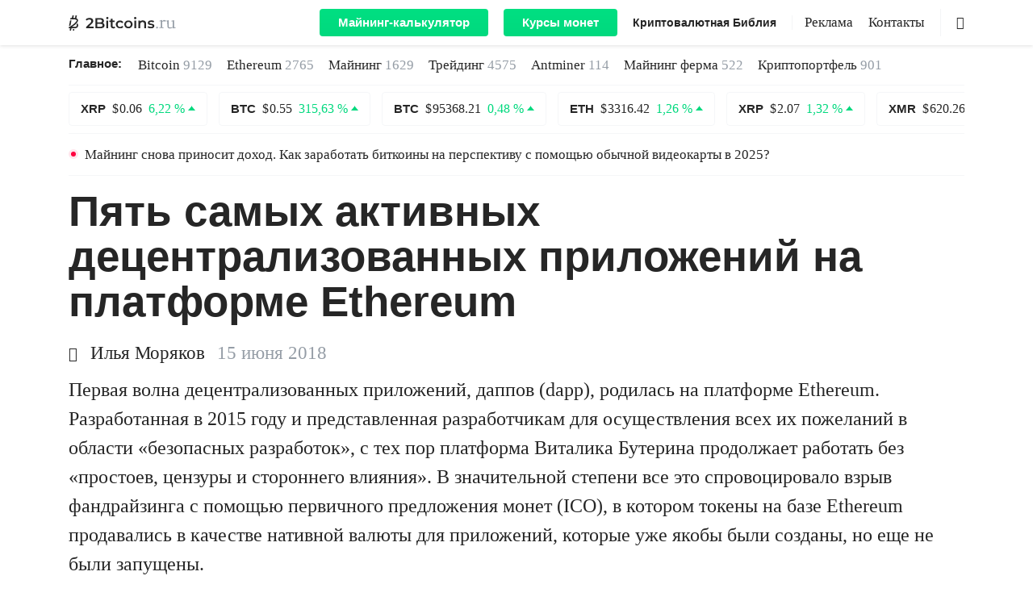

--- FILE ---
content_type: text/html; charset=UTF-8
request_url: https://2bitcoins.ru/pyat-samyh-aktivnyh-detsentralizovannyh-prilozhenij-na-platforme-ethereum/
body_size: 25852
content:
<!doctype html><html prefix="og: http://ogp.me/ns#" lang=ru-RU><head><meta charset="UTF-8"><meta name="viewport" content="width=device-width, initial-scale=1"><link rel="shortcut icon" href=https://2bitcoins.ru/favicon.ico type=image/ico><link rel=mask-icon href=https://2bitcoins.ru/safari-pinned-tab.svg color=#000000><link rel=apple-touch-icon href=https://2bitcoins.ru/apple-touch-icon-57x57.png sizes=57x57><link rel=apple-touch-icon href=https://2bitcoins.ru/apple-touch-icon-60x60.png sizes=60x60><link rel=apple-touch-icon href=https://2bitcoins.ru/apple-touch-icon-72x72.png sizes=72x72><link rel=apple-touch-icon href=https://2bitcoins.ru/apple-touch-icon-76x76.png sizes=76x76><link rel=apple-touch-icon href=https://2bitcoins.ru/apple-touch-icon-114x114.png sizes=114x114><link rel=apple-touch-icon href=https://2bitcoins.ru/apple-touch-icon-120x120.png sizes=120x120><link rel=apple-touch-icon href=https://2bitcoins.ru/apple-touch-icon-144x144.png sizes=144x144><link rel=apple-touch-icon href=https://2bitcoins.ru/apple-touch-icon-152x152.png sizes=152x152><link rel=apple-touch-icon href=https://2bitcoins.ru/apple-touch-icon-180x180.png sizes=180x180><link rel=apple-touch-icon-precomposed href=https://2bitcoins.ru/apple-touch-icon-57x57-precomposed.png sizes=57x57><link rel=apple-touch-icon-precomposed href=https://2bitcoins.ru/apple-touch-icon-60x60-precomposed.png sizes=60x60><link rel=apple-touch-icon-precomposed href=https://2bitcoins.ru/apple-touch-icon-72x72-precomposed.png sizes=72x72><link rel=apple-touch-icon-precomposed href=https://2bitcoins.ru/apple-touch-icon-76x76-precomposed.png sizes=76x76><link rel=apple-touch-icon-precomposed href=https://2bitcoins.ru/apple-touch-icon-114x114-precomposed.png sizes=114x114><link rel=apple-touch-icon-precomposed href=https://2bitcoins.ru/apple-touch-icon-120x120-precomposed.png sizes=120x120><link rel=apple-touch-icon-precomposed href=https://2bitcoins.ru/apple-touch-icon-144x144-precomposed.png sizes=144x144><link rel=apple-touch-icon-precomposed href=https://2bitcoins.ru/apple-touch-icon-152x152-precomposed.png sizes=152x152><link rel=apple-touch-icon-precomposed href=https://2bitcoins.ru/apple-touch-icon-180x180-precomposed.png sizes=180x180><link rel=apple-touch-icon-precomposed href=https://2bitcoins.ru/apple-icon-precomposed.png><link rel=icon type=image/png href=https://2bitcoins.ru/android-icon-192x192.png sizes=192x192><link rel=icon type=image/png href=https://2bitcoins.ru/favicon-32x32.png sizes=32x32><link rel=icon type=image/png href=https://2bitcoins.ru/favicon-96x96.png sizes=96x96><link rel=icon type=image/png href=https://2bitcoins.ru/favicon-16x16.png sizes=16x16><link rel=manifest href=https://2bitcoins.ru/manifest.json><meta name="msapplication-TileColor" content="#ffffff"><meta name="msapplication-TileImage" content="https://2bitcoins.ru/mstile-144x144.png"><meta name="theme-color" content="#ffffff"><meta name="format-detection" content="telephone=no"><meta name="robots" content="index, follow"><meta property="og:image" content="https://2bitcoins.ru/wp-content/uploads/2018/06/ZH8usYv.png"><link rel=canonical href=https://2bitcoins.ru/pyat-samyh-aktivnyh-detsentralizovannyh-prilozhenij-na-platforme-ethereum/ ><meta property="og:url" content="https://2bitcoins.ru/pyat-samyh-aktivnyh-detsentralizovannyh-prilozhenij-na-platforme-ethereum/"><meta name='robots' content='max-image-preview:large'><meta name="pocket-site-verification" content="7c33a88240ae6a60a6663a73242bb1"><meta property="telegram:channel" content="@two_btc"><title>Пять самых активных децентрализованных приложений на платформе Ethereum - 2Bitcoins.ru</title><meta name="description" content="Первая волна децентрализованных приложений, даппов (dapp), родилась на платформе Ethereum. Разработанная в 2015 году и представленная разработчикам для"><meta property="og:locale" content="ru_RU"><meta property="og:type" content="article"><meta property="og:title" content="Пять самых активных децентрализованных приложений на платформе Ethereum - 2Bitcoins.ru"><meta property="og:description" content="Первая волна децентрализованных приложений, даппов (dapp), родилась на платформе Ethereum. Разработанная в 2015 году и представленная разработчикам для"><meta property="og:url" content="https://2bitcoins.ru/pyat-samyh-aktivnyh-detsentralizovannyh-prilozhenij-na-platforme-ethereum/"><meta property="og:site_name" content="2Bitcoins.ru"><meta property="article:published_time" content="2018-06-15T14:00:28+00:00"><meta property="og:image" content="https://2bitcoins.ru/wp-content/uploads/2018/06/ZH8usYv.png"><meta property="og:image:width" content="1259"><meta property="og:image:height" content="610"><meta property="og:image:type" content="image/png"><meta name="twitter:card" content="summary_large_image"><meta name="twitter:image" content="https://2bitcoins.ru/wp-content/uploads/2018/06/ZH8usYv-1000x526.png"><meta name="twitter:creator" content="@behelle"><meta name="twitter:label1" content="Written by"><meta name="twitter:data1" content="Илья Морской"><meta name="twitter:label2" content="Est. reading time"><meta name="twitter:data2" content="1 минута"><link rel=amphtml href=https://2bitcoins.ru/pyat-samyh-aktivnyh-detsentralizovannyh-prilozhenij-na-platforme-ethereum/amp/ ><meta name="generator" content="AMP for WP 1.0.77.35"><link rel=stylesheet id=wp-block-library-css  href=https://2bitcoins.ru/wp-includes/css/dist/block-library/style.min.css type=text/css media=all><style id=global-styles-inline-css>/*<![CDATA[*/body{--wp--preset--color--black:#000;--wp--preset--color--cyan-bluish-gray:#abb8c3;--wp--preset--color--white:#fff;--wp--preset--color--pale-pink:#f78da7;--wp--preset--color--vivid-red:#cf2e2e;--wp--preset--color--luminous-vivid-orange:#ff6900;--wp--preset--color--luminous-vivid-amber:#fcb900;--wp--preset--color--light-green-cyan:#7bdcb5;--wp--preset--color--vivid-green-cyan:#00d084;--wp--preset--color--pale-cyan-blue:#8ed1fc;--wp--preset--color--vivid-cyan-blue:#0693e3;--wp--preset--color--vivid-purple:#9b51e0;--wp--preset--gradient--vivid-cyan-blue-to-vivid-purple:linear-gradient(135deg,rgba(6,147,227,1) 0%,rgb(155,81,224) 100%);--wp--preset--gradient--light-green-cyan-to-vivid-green-cyan:linear-gradient(135deg,rgb(122,220,180) 0%,rgb(0,208,130) 100%);--wp--preset--gradient--luminous-vivid-amber-to-luminous-vivid-orange:linear-gradient(135deg,rgba(252,185,0,1) 0%,rgba(255,105,0,1) 100%);--wp--preset--gradient--luminous-vivid-orange-to-vivid-red:linear-gradient(135deg,rgba(255,105,0,1) 0%,rgb(207,46,46) 100%);--wp--preset--gradient--very-light-gray-to-cyan-bluish-gray:linear-gradient(135deg,rgb(238,238,238) 0%,rgb(169,184,195) 100%);--wp--preset--gradient--cool-to-warm-spectrum:linear-gradient(135deg,rgb(74,234,220) 0%,rgb(151,120,209) 20%,rgb(207,42,186) 40%,rgb(238,44,130) 60%,rgb(251,105,98) 80%,rgb(254,248,76) 100%);--wp--preset--gradient--blush-light-purple:linear-gradient(135deg,rgb(255,206,236) 0%,rgb(152,150,240) 100%);--wp--preset--gradient--blush-bordeaux:linear-gradient(135deg,rgb(254,205,165) 0%,rgb(254,45,45) 50%,rgb(107,0,62) 100%);--wp--preset--gradient--luminous-dusk:linear-gradient(135deg,rgb(255,203,112) 0%,rgb(199,81,192) 50%,rgb(65,88,208) 100%);--wp--preset--gradient--pale-ocean:linear-gradient(135deg,rgb(255,245,203) 0%,rgb(182,227,212) 50%,rgb(51,167,181) 100%);--wp--preset--gradient--electric-grass:linear-gradient(135deg,rgb(202,248,128) 0%,rgb(113,206,126) 100%);--wp--preset--gradient--midnight:linear-gradient(135deg,rgb(2,3,129) 0%,rgb(40,116,252) 100%);--wp--preset--duotone--dark-grayscale:url('#wp-duotone-dark-grayscale');--wp--preset--duotone--grayscale:url('#wp-duotone-grayscale');--wp--preset--duotone--purple-yellow:url('#wp-duotone-purple-yellow');--wp--preset--duotone--blue-red:url('#wp-duotone-blue-red');--wp--preset--duotone--midnight:url('#wp-duotone-midnight');--wp--preset--duotone--magenta-yellow:url('#wp-duotone-magenta-yellow');--wp--preset--duotone--purple-green:url('#wp-duotone-purple-green');--wp--preset--duotone--blue-orange:url('#wp-duotone-blue-orange');--wp--preset--font-size--small:13px;--wp--preset--font-size--medium:20px;--wp--preset--font-size--large:36px;--wp--preset--font-size--x-large:42px}.has-black-color{color:var(--wp--preset--color--black) !important}.has-cyan-bluish-gray-color{color:var(--wp--preset--color--cyan-bluish-gray) !important}.has-white-color{color:var(--wp--preset--color--white) !important}.has-pale-pink-color{color:var(--wp--preset--color--pale-pink) !important}.has-vivid-red-color{color:var(--wp--preset--color--vivid-red) !important}.has-luminous-vivid-orange-color{color:var(--wp--preset--color--luminous-vivid-orange) !important}.has-luminous-vivid-amber-color{color:var(--wp--preset--color--luminous-vivid-amber) !important}.has-light-green-cyan-color{color:var(--wp--preset--color--light-green-cyan) !important}.has-vivid-green-cyan-color{color:var(--wp--preset--color--vivid-green-cyan) !important}.has-pale-cyan-blue-color{color:var(--wp--preset--color--pale-cyan-blue) !important}.has-vivid-cyan-blue-color{color:var(--wp--preset--color--vivid-cyan-blue) !important}.has-vivid-purple-color{color:var(--wp--preset--color--vivid-purple) !important}.has-black-background-color{background-color:var(--wp--preset--color--black) !important}.has-cyan-bluish-gray-background-color{background-color:var(--wp--preset--color--cyan-bluish-gray) !important}.has-white-background-color{background-color:var(--wp--preset--color--white) !important}.has-pale-pink-background-color{background-color:var(--wp--preset--color--pale-pink) !important}.has-vivid-red-background-color{background-color:var(--wp--preset--color--vivid-red) !important}.has-luminous-vivid-orange-background-color{background-color:var(--wp--preset--color--luminous-vivid-orange) !important}.has-luminous-vivid-amber-background-color{background-color:var(--wp--preset--color--luminous-vivid-amber) !important}.has-light-green-cyan-background-color{background-color:var(--wp--preset--color--light-green-cyan) !important}.has-vivid-green-cyan-background-color{background-color:var(--wp--preset--color--vivid-green-cyan) !important}.has-pale-cyan-blue-background-color{background-color:var(--wp--preset--color--pale-cyan-blue) !important}.has-vivid-cyan-blue-background-color{background-color:var(--wp--preset--color--vivid-cyan-blue) !important}.has-vivid-purple-background-color{background-color:var(--wp--preset--color--vivid-purple) !important}.has-black-border-color{border-color:var(--wp--preset--color--black) !important}.has-cyan-bluish-gray-border-color{border-color:var(--wp--preset--color--cyan-bluish-gray) !important}.has-white-border-color{border-color:var(--wp--preset--color--white) !important}.has-pale-pink-border-color{border-color:var(--wp--preset--color--pale-pink) !important}.has-vivid-red-border-color{border-color:var(--wp--preset--color--vivid-red) !important}.has-luminous-vivid-orange-border-color{border-color:var(--wp--preset--color--luminous-vivid-orange) !important}.has-luminous-vivid-amber-border-color{border-color:var(--wp--preset--color--luminous-vivid-amber) !important}.has-light-green-cyan-border-color{border-color:var(--wp--preset--color--light-green-cyan) !important}.has-vivid-green-cyan-border-color{border-color:var(--wp--preset--color--vivid-green-cyan) !important}.has-pale-cyan-blue-border-color{border-color:var(--wp--preset--color--pale-cyan-blue) !important}.has-vivid-cyan-blue-border-color{border-color:var(--wp--preset--color--vivid-cyan-blue) !important}.has-vivid-purple-border-color{border-color:var(--wp--preset--color--vivid-purple) !important}.has-vivid-cyan-blue-to-vivid-purple-gradient-background{background:var(--wp--preset--gradient--vivid-cyan-blue-to-vivid-purple) !important}.has-light-green-cyan-to-vivid-green-cyan-gradient-background{background:var(--wp--preset--gradient--light-green-cyan-to-vivid-green-cyan) !important}.has-luminous-vivid-amber-to-luminous-vivid-orange-gradient-background{background:var(--wp--preset--gradient--luminous-vivid-amber-to-luminous-vivid-orange) !important}.has-luminous-vivid-orange-to-vivid-red-gradient-background{background:var(--wp--preset--gradient--luminous-vivid-orange-to-vivid-red) !important}.has-very-light-gray-to-cyan-bluish-gray-gradient-background{background:var(--wp--preset--gradient--very-light-gray-to-cyan-bluish-gray) !important}.has-cool-to-warm-spectrum-gradient-background{background:var(--wp--preset--gradient--cool-to-warm-spectrum) !important}.has-blush-light-purple-gradient-background{background:var(--wp--preset--gradient--blush-light-purple) !important}.has-blush-bordeaux-gradient-background{background:var(--wp--preset--gradient--blush-bordeaux) !important}.has-luminous-dusk-gradient-background{background:var(--wp--preset--gradient--luminous-dusk) !important}.has-pale-ocean-gradient-background{background:var(--wp--preset--gradient--pale-ocean) !important}.has-electric-grass-gradient-background{background:var(--wp--preset--gradient--electric-grass) !important}.has-midnight-gradient-background{background:var(--wp--preset--gradient--midnight) !important}.has-small-font-size{font-size:var(--wp--preset--font-size--small) !important}.has-medium-font-size{font-size:var(--wp--preset--font-size--medium) !important}.has-large-font-size{font-size:var(--wp--preset--font-size--large) !important}.has-x-large-font-size{font-size:var(--wp--preset--font-size--x-large) !important}/*]]>*/</style><noscript><style id=rocket-lazyload-nojs-css>.rll-youtube-player,[data-lazy-src]{display:none !important}</style></noscript><style id=critical-css>.post-full .post-content p{clear:both}body{text-align:left}body,html,p{line-height:1.5}h1{display:block}@font-face{font-family:icomoon;src:url(https://2bitcoins.ru/wp-content/themes/2miners/fonts/icomoon/icomoon.eot?si5y7r);src:url(https://2bitcoins.ru/wp-content/themes/2miners/fonts/icomoon/icomoon.eot?si5y7r#iefix) format("embedded-opentype"),url(https://2bitcoins.ru/wp-content/themes/2miners/fonts/icomoon/icomoon.ttf?si5y7r) format("truetype"),url(https://2bitcoins.ru/wp-content/themes/2miners/fonts/icomoon/icomoon.woff?si5y7r) format("woff"),url(https://2bitcoins.ru/wp-content/themes/2miners/fonts/icomoon/icomoon.svg?si5y7r#icomoon) format("svg");font-weight:400;font-style:normal;font-display:fallback}[class^=icon-]{font-family:icomoon!important;speak:none;font-style:normal;font-weight:400;font-variant:normal;text-transform:none;line-height:1;-webkit-font-smoothing:antialiased;-moz-osx-font-smoothing:grayscale}body,html{font-family:"Iowan Old Style","Apple Garamond",Baskerville,"Times New Roman","Droid Serif",Times,"Source Serif Pro",serif,"Apple Color Emoji","Segoe UI Emoji","Segoe UI Symbol"}.icon-author:before{content:"\e902"}.icon-search:before{content:"\e903"}.icons{display:inline-block;vertical-align:middle;size:1em;width:1em;height:1em;fill:currentColor}img{height:auto}html{-webkit-text-size-adjust:100%;-ms-text-size-adjust:100%;-ms-overflow-style:scrollbar}body{margin:0;font-size:1rem;font-weight:400;background-color:#fff;min-width:1140px}a,body{color:#262626}*,::after,::before{-webkit-box-sizing:border-box;box-sizing:border-box}input[type=search]::-webkit-search-cancel-button,input[type=search]::-webkit-search-decoration,input[type=search]::-webkit-search-results-button,input[type=search]::-webkit-search-results-decoration{-webkit-appearance:none}input[type=search]{outline-offset:-2px;-webkit-appearance:none;border-radius:0}img{margin:auto;vertical-align:middle;border-style:none}.list-unstyled{padding-left:0;list-style:none}h1,h3,p,ul{margin-top:0}p{margin-bottom:30px;word-break:break-word;font-size:24px}.container{width:100%;padding-right:15px;padding-left:15px;margin-right:auto;margin-left:auto}.row{display:-ms-flexbox;display:-webkit-box;display:flex;-ms-flex-wrap:wrap;flex-wrap:wrap;margin-right:-15px;margin-left:-15px}.col-md-10,.col-xl-10,.col-xl-4,.col-xl-6,.col-xl-8{position:relative;width:100%;min-height:1px;padding-right:15px;padding-left:15px}.d-flex{display:-ms-flexbox!important;display:-webkit-box!important;display:flex!important}.flex-column{-ms-flex-direction:column;-webkit-box-orient:vertical;-webkit-box-direction:normal;flex-direction:column}.flex-md-row,.navbar-expand-lg{-webkit-box-orient:horizontal;-webkit-box-direction:normal}.flex-wrap{-ms-flex-wrap:wrap;flex-wrap:wrap}.d-none{display:none!important}.d-lg-flex{display:-ms-flexbox!important;display:-webkit-box!important;display:flex!important}.navbar{display:-webkit-box}.mb-5{margin-bottom:3rem!important}h1,h3{margin-bottom:.5rem;font-family:inherit;font-weight:600;line-height:1.2;color:inherit}.justify-content-between{-ms-flex-pack:justify;-webkit-box-pack:justify;justify-content:space-between}.align-items-center{-ms-flex-align:center!important;-webkit-box-align:center!important;align-items:center!important}.col-md-10{-ms-flex:0 0 83.333333%;-webkit-box-flex:0;flex:0 0 83.333333%;max-width:83.333333%}.offset-md-1{margin-left:8.333333%}button,input{margin:0;font-family:inherit;font-size:inherit;line-height:inherit}h1,h3{font-family:-apple-system,BlinkMacSystemFont,"Segoe UI",Roboto,Helvetica,Arial,sans-serif,"Apple Color Emoji","Segoe UI Emoji","Segoe UI Symbol";font-weight:600}.flex-md-row{-ms-flex-direction:row;flex-direction:row}h1{margin-bottom:18px}h1{font-size:53px;line-height:1.1}article h1{line-height:56px}h3{line-height:1.2;margin-bottom:25px}p em{background:rgba(0,255,128,.1);font-style:normal}#main-header{position:sticky;position:-webkit-sticky;top:0;right:0;left:0;z-index:1030;min-width:1140px}#main-header .navbar .container,#main-header .navbar-nav,.hamburger-box,.navbar{position:relative}.header-menu{padding-left:20px}#main-header .navbar{top:0;background:#fff;-webkit-box-shadow:0 0 5px rgba(38,38,38,.2);box-shadow:0 0 5px rgba(38,38,38,.2)}#main-header .navbar nav li:not(.menu-style-btn):nth-child(n+2){margin:0 0 0 15px}.statistics-container{margin-bottom:16px}.navbar{display:-ms-flexbox;display:flex;-ms-flex-wrap:wrap;flex-wrap:wrap;-ms-flex-align:center;-webkit-box-align:center;align-items:center;-ms-flex-pack:justify;-webkit-box-pack:justify;justify-content:space-between;padding:.5rem 1rem}.navbar-expand-lg{-ms-flex-flow:row nowrap;flex-flow:row nowrap;-ms-flex-pack:start;-webkit-box-pack:start;justify-content:flex-start}.navbar-brand{height:40px;display:inherit;-webkit-box-align:center;-ms-flex-align:center;align-items:center;padding-top:.3125rem;padding-bottom:.3125rem;margin-right:1rem;line-height:inherit;white-space:nowrap}.header-logo{font-size:19px}.header-logo .icons_logo{width:7em}.navbar-nav{display:-webkit-box;display:-ms-flexbox;display:flex}#main-header .navbar-nav li{display:inline-block!important;line-height:18px}.main-news ul li a{white-space:nowrap}.main-news li a span{color:#959DA6}.show{display:block}.navbar-toggler{outline:0;border:0;padding:0}.navbar-light .navbar-toggler{color:rgba(0,0,0,.5);border-color:rgba(0,0,0,.1)}.hamburger{display:inline-block;font:inherit;color:inherit;text-transform:none;background-color:transparent;border:0;margin:0;overflow:visible}.main-news-title,.menu-style-bold,.menu-style-btn,.post-preview .title{font-family:-apple-system,BlinkMacSystemFont,"Segoe UI",Roboto,Helvetica,Arial,sans-serif,"Apple Color Emoji","Segoe UI Emoji","Segoe UI Symbol"}.hamburger-box{width:20px;height:24px;display:inline-block}.hamburger-inner{display:block;top:50%;margin-top:0;width:20px;height:2px;background-color:#262626;position:absolute}.hamburger-inner::after,.hamburger-inner::before{width:20px;height:2px;background-color:#262626;position:absolute}.hamburger-inner::after{content:"";display:block;bottom:-8px}.hamburger-inner::before{content:"";display:block;top:-8px}.w-100{width:100%!important}.navbar>.container{display:-ms-flexbox;display:-webkit-box;display:flex;-ms-flex-wrap:wrap;flex-wrap:wrap;-ms-flex-align:center;-webkit-box-align:center;align-items:center;-ms-flex-pack:justify;-webkit-box-pack:justify;justify-content:space-between}.coin{border:1px solid rgba(206,211,217,.2);padding:11px 14px;border-radius:4px;display:inline-block;color:#262626;line-height:18px}#coins-carousel{overflow:hidden;height:43px}.alert-ligth{margin-bottom:1rem}.menu-border,.search{border-left:1px solid rgba(149,157,166,.1)}.main-news{padding:11px 0;border-bottom:1px solid rgba(206,211,217,.2)}.alert-ligth .message{color:#262626;font-size:17px;line-height:21px;display:block}.main-logo{display:-webkit-box;display:-ms-flexbox;display:flex;-webkit-box-align:center;-ms-flex-align:center;align-items:center;color:#959DA6}#main-header .menu,#main-header .menu-style-bold{display:-webkit-box;display:-ms-flexbox;display:flex}.entry-date-inner,.main-news li{display:-webkit-inline-box;display:-ms-inline-flexbox}.nav-additional{margin-right:50px}.search{width:30px;height:100%;position:absolute;right:0}.search .icon-search{position:absolute;top:50%;right:0;-webkit-transform:translateY(-50%);-ms-transform:translateY(-50%);transform:translateY(-50%)}#main-header .menu-style-bold{line-height:inherit!important}.menu-style-bold{width:auto;-webkit-box-flex:0;-ms-flex:none;flex:none;font-size:14px;line-height:18px;font-weight:600}.main-news-title{font-size:15px;line-height:1.6;font-weight:600;margin:0 20px 0 0}.main-news li{margin-right:18px;font-size:17px;line-height:1.6;display:inline-flex}.meta-data .author{display:inline-block;margin-right:15px;font-size:23px}.meta-data .author .icon-author{display:inline-block;width:18px;font-size:18px;margin-right:3px}.post-preview.single-no-image .author{font-size:23px;line-height:1.1}.post-preview.single-no-image .update-date{margin-left:0}.post-preview .title{font-weight:600;margin-bottom:22px;color:#262626;display:block;line-height:1.2}.post-preview.single-no-image .title,.post-preview.single-standart .title{font-size:32px;line-height:1.26}.post-preview .title{font-size:53px}.post-preview .meta-data{line-height:1.1;margin-bottom:15px;font-size:23px}.post-preview.single-standart .post-excerpt p{display:-webkit-box;-webkit-line-clamp:4;-webkit-box-orient:vertical;overflow:hidden;-o-text-overflow:ellipsis;text-overflow:ellipsis;margin-bottom:0}.post-preview.single-standart .post-excerpt{margin-bottom:0}.post-full .meta-data{margin-bottom:15px;font-size:23px;line-height:1.1}.entry-date-inner{display:inline-flex;margin-top:5px}.entry-date{color:#959DA6}.update-date{display:-webkit-inline-box;display:-ms-inline-flexbox;display:inline-flex;background:rgba(0,255,128,.1);margin-left:4px}.lazy-hidden{display:none}.post-preview.single-featured .wp-post-image{min-height:624px}.menu{font-size:17px;line-height:17px}.menu-style-btn{background:-o-linear-gradient(top,#00E686 0,#00D97E 100%);background:-webkit-gradient(linear,left top,left bottom,color-stop(0,#00E686),to(#00D97E));background:linear-gradient(180deg,#00E686 0,#00D97E 100%);border-radius:4px;font-size:15px;line-height:18px;font-weight:600;background-size:100% 200%;background-position:0 100%}.menu-style-btn:not(:first-of-type){margin-left:15px}#main-header .navbar .menu-style-btn a{display:inline-block;color:#fff;padding:8px 23px}.menu-border{margin-left:15px;padding-left:15px}#coin-info .usd{font-family:"Iowan Old Style","Apple Garamond",Baskerville,"Times New Roman","Droid Serif",Times,"Source Serif Pro",serif,"Apple Color Emoji","Segoe UI Emoji","Segoe UI Symbol"}.container{width:1140px}.col-xl-6{-ms-flex:0 0 50%;-webkit-box-flex:0;flex:0 0 50%;max-width:50%}.col-xl-10{-ms-flex:0 0 83.333333%;-webkit-box-flex:0;flex:0 0 83.333333%;max-width:83.333333%}.offset-xl-2{margin-left:16.666667%}.justify-content-lg-end{-ms-flex-pack:end;-webkit-box-pack:end;justify-content:flex-end}.col-xl-4{-webkit-box-flex:0;-ms-flex:0 0 33.333333%;flex:0 0 33.333333%;max-width:33.333333%}.col-xl-8{-webkit-box-flex:0;-ms-flex:0 0 66.666667%;flex:0 0 66.666667%;max-width:66.666667%}.navbar-expand-lg .navbar-toggler{display:none}#coin-info .usd{white-space:nowrap;line-height:45px;color:#262626;font-size:44px}.post-content h3{margin-bottom:8px}article h3{line-height:1.2}#content{margin-bottom:40px}a,button,input{outline:0}ul{margin:0}strong{font-weight:600}article ul{list-style:none;padding-left:44px;margin-bottom:35px;line-height:1.4;font-size:23px}iframe{margin:auto;display:block}a{text-decoration:none;color:#262626}iframe,img{max-width:100%}#toc_container a,p a{border-bottom:3px solid #00D97E;position:relative;background:-webkit-gradient(linear,left top,left bottom,from(rgba(255,255,255,0)),color-stop(50%,rgba(255,255,255,0)),color-stop(51%,#00E686),to(#00E686));background:-o-linear-gradient(top,rgba(255,255,255,0) 0,rgba(255,255,255,0) 50%,#00E686 51%,#00E686 100%);background:linear-gradient(to bottom,rgba(255,255,255,0) 0,rgba(255,255,255,0) 50%,#00E686 51%,#00E686 100%);background-size:100% 200%}article h3{font-size:29px}h3{font-size:22px}#content #toc_container{line-height:1.1;padding:0;border:0;width:100%;background:0;display:table;font-size:95%;margin-bottom:1em}#content #toc_container .toc_title{margin:0 0 18px;font-size:44px;line-height:1.2;font-weight:600;font-family:-apple-system,BlinkMacSystemFont,"Segoe UI",Roboto,Helvetica,Arial,sans-serif,"Apple Color Emoji","Segoe UI Emoji","Segoe UI Symbol";display:inline-block}#content #toc_container .toc_list,#content #toc_container .toc_list li:nth-child(n+2){border-top:1px solid rgba(206,211,217,.3)}#content #toc_container li,#content #toc_container ul{margin:0;padding:0}#content #toc_container .toc_list{margin-bottom:37px;border-bottom:1px solid rgba(206,211,217,.3);list-style:none;margin-top:0!important;padding-left:30px}#content #toc_container .toc_list li{padding:18px 0;position:relative}#content #toc_container .toc_list li:first-child{padding-top:18px}#content #toc_container .toc_list li .toc_number{position:absolute;right:calc(100% + 12px);top:0;font-family:"Iowan Old Style","Apple Garamond",Baskerville,"Times New Roman","Droid Serif",Times,"Source Serif Pro",serif,"Apple Color Emoji","Segoe UI Emoji","Segoe UI Symbol";color:#959DA6;font-style:italic}#content #toc_container .toc_list li .toc_number:after{content:'.'}#content #toc_container .toc_list a{position:relative}.exchange-rate{display:-webkit-inline-box;display:-ms-inline-flexbox;display:inline-flex;-webkit-box-align:center;-ms-flex-align:center;align-items:center}.exchange-rate.p-down:after,.exchange-rate.p-up:after{content:'';display:inline-block;margin-left:4px;position:relative}.exchange-rate.p-up{color:#00D97E}.exchange-rate.p-up:after{border:4.5px solid transparent;border-bottom:5.5px solid #00D97E;top:-1px}.exchange-rate.p-down{color:#FF0040}.exchange-rate.p-down:after{border:4.5px solid transparent;border-top:5.5px solid #FF0040;top:3px}.post-preview .read-more{border-radius:4px;font-weight:600}.alignnone{display:block;margin:0 auto}@media (max-width:768px){#main-header .navbar{overflow:auto}}#main-header .navbar .container{max-height:100vh;padding:0 15px}#main-header .navbar a{color:#262626}#main-header .navbar .main-logo{width:auto}#main-header .navbar .menu,#main-header .navbar .menu-style-bold{display:-webkit-box;display:-ms-flexbox;display:flex;-webkit-box-align:center;-ms-flex-align:center;align-items:center}#main-header .navbar-nav{-webkit-box-orient:horizontal;-webkit-box-direction:normal;-ms-flex-direction:row;flex-direction:row;margin-top:0}.search{background-color:#fff}.search-form-main{position:relative;height:100%}.search-input{height:100%;position:absolute;right:20px;width:0;border:0;border-bottom:1px solid rgba(206,211,217,.6);padding:0;font-size:17px;outline:0;border-radius:0}.main-news{display:-webkit-box;display:-ms-flexbox;display:flex}.main-news ul{display:-webkit-box;display:-ms-flexbox;display:flex;-ms-flex-wrap:wrap;flex-wrap:wrap}.main-news li a{color:#262626}.coin .name,.coin .price{margin-right:4px}.coin .name{font-family:-apple-system,BlinkMacSystemFont,"Segoe UI",Roboto,Helvetica,Arial,sans-serif,"Apple Color Emoji","Segoe UI Emoji","Segoe UI Symbol";font-weight:600;font-size:15px}.coin .exchange-rate.p-up:after{top:-3px}.coin .exchange-rate.p-down:after{top:2px}#coins-carousel{margin-top:8px;margin-bottom:8px}.alert{border:none}.alert-ligth{padding:0;border-top:1px solid rgba(206,211,217,.2);border-bottom:1px solid rgba(206,211,217,.2);position:relative}.alert-ligth.red-point:before{content:'';width:12px;height:12px;background:rgba(255,0,64,.1);border-radius:50%;position:absolute;left:0;top:19px;z-index:-1}.alert-ligth.red-point:after{content:'';width:6px;height:6px;background:#FF0040;border-radius:50%;position:absolute;left:3px;top:22px;z-index:-1}.alert-ligth .message{padding:15px 20px}.post-preview,.post-preview .post-img{margin-bottom:40px}.post-preview:nth-of-type(n+2){border-top:1px solid rgba(206,211,217,.3);padding-top:40px}.post-preview .post-img a img{height:100%;-o-object-fit:cover;object-fit:cover;width:100%}.post-full .post-img img{height:auto;width:100%}.post-preview .read-more{padding:13px 26px;border:1px solid rgba(206,211,217,.4);font-size:22px;line-height:1.2;font-family:-apple-system,BlinkMacSystemFont,"Segoe UI",Roboto,Helvetica,Arial,sans-serif,"Apple Color Emoji","Segoe UI Emoji","Segoe UI Symbol"}.post-preview.single-standart .post-img{margin-bottom:0}.post-preview.single-featured{margin-bottom:60px}.post-full .post-content>:not(blockquote){margin-left:auto!important;margin-right:auto!important;max-width:800px}.post-full .adsbygoogle{margin-bottom:30px}.post-full .post-img{margin-bottom:25px}.post-full #toc_container{max-width:800px;margin-left:auto;margin-right:auto}</style> <script>!function(e){"use strict";var n=function(n,t,o){function i(e){if(a.body)return e();setTimeout(function(){i(e)})}function r(){l.addEventListener&&l.removeEventListener("load",r),l.media=o||"all"}var d,a=e.document,l=a.createElement("link");if(t)d=t;else{var f=(a.body||a.getElementsByTagName("head")[0]).childNodes;d=f[f.length-1]}var s=a.styleSheets;l.rel="stylesheet",l.href=n,l.media="only x",i(function(){d.parentNode.insertBefore(l,t?d:d.nextSibling)});var u=function(e){for(var n=l.href,t=s.length;t--;)if(s[t].href===n)return e();setTimeout(function(){u(e)})};return l.addEventListener&&l.addEventListener("load",r),l.onloadcssdefined=u,u(r),l};"undefined"!=typeof exports?exports.loadCSS=n:e.loadCSS=n}("undefined"!=typeof global?global:this);</script><script id=loadcss>loadCSS("https://2bitcoins.ru/wp-content/plugins/2miners-pool-cards/css/style.css?1586418758",document.getElementById("loadcss"));loadCSS("//cdnjs.cloudflare.com/ajax/libs/select2/4.0.6-rc.0/css/select2.min.css",document.getElementById("loadcss"));loadCSS("https://2bitcoins.ru/wp-content/themes/2miners/styles.min.css?1645132436",document.getElementById("loadcss"));</script> <link rel=stylesheet href=https://2bitcoins.ru/wp-content/themes/2miners/css/table.css></head><body class=" loading"><svg xmlns=http://www.w3.org/2000/svg style="position: absolute; width: 0; height: 0; clip: rect(0 0 0 0);"> <defs> <symbol id=facebook viewBox="0 0 512 512"> <path d="M256,0C114.6,0,0,114.6,0,256s114.6,256,256,256s256-114.6,256-256S397.4,0,256,0z M256,472 c-119.3,0-216-96.7-216-216S136.7,40,256,40s216,96.7,216,216S375.3,472,256,472z M316.8,216.8h-44.5v-32.5 c0-10,10.3-12.3,15.1-12.3c4.8,0,28.8,0,28.8,0v-43.9l-33-0.2c-45,0-55.3,32.7-55.3,53.7v35.1h-32.6V262h32.6c0,58,0,122,0,122h44.3 c0,0,0-64.6,0-122h37.7L316.8,216.8z"></path> </symbol> <symbol id=twitter viewBox="0 0 512 512"> <path d="M256,0C114.6,0,0,114.6,0,256c0,141.4,114.6,256,256,256c141.4,0,256-114.6,256-256C512,114.6,397.4,0,256,0z M256,472c-119.3,0-216-96.7-216-216c0-119.3,96.7-216,216-216c119.3,0,216,96.7,216,216C472,375.3,375.3,472,256,472z M384,170.9	c-4.3,2.6-17.2,7.7-29.3,9c7.7-4.5,19.2-19.2,22-30.9c-7.4,5.1-24.5,12.6-33,12.6c0,0,0,0,0,0c-9.6-10.8-23.2-17.6-38.2-17.6 c-29.2,0-52.8,25.5-52.8,56.9c0,4.4,0.5,8.6,1.4,12.7h0c-39.6-1.1-85.8-22.4-111.9-59c-16,29.9-2.2,63,16,75.1	c-6.2,0.5-17.7-0.8-23.1-6.4c-0.4,19.8,8.5,46,40.7,55.6c-6.2,3.6-17.2,2.6-22,1.8c1.7,16.8,23.4,38.6,47.2,38.6 c-8.5,10.5-37.4,29.7-73.1,23.6c24.3,15.9,52.6,25.2,82.6,25.2c85.2,0,151.4-74.4,147.8-166.1c0-0.1,0-0.2,0-0.3c0-0.3,0-0.5,0-0.7	c0-0.3,0-0.6,0-0.9C366.1,194.3,376.5,184.2,384,170.9z"></path> </symbol> <symbol id=email viewBox="0 0 512 512"> <path d="M256,141.2c-63.3,0-114.8,51.5-114.8,114.8S192.7,370.8,256,370.8S370.8,319.3,370.8,256S319.3,141.2,256,141.2z M256,329.4 c-40.5,0-73.4-32.9-73.4-73.4s32.9-73.4,73.4-73.4c40.5,0,73.4,32.9,73.4,73.4S296.5,329.4,256,329.4z M437,75	C388.7,26.6,324.4,0,256,0c0,0,0,0,0,0C187.6,0,123.3,26.6,75,75C26.6,123.3,0,187.6,0,256c0,68.4,26.6,132.7,75,181 c48.4,48.3,112.6,75,181,75c0,0,0,0,0,0c55.9,0,111.2-18.7,155.6-52.8c9.1-6.9,10.8-19.9,3.8-29c-6.9-9.1-19.9-10.8-29-3.8	c-37.2,28.5-83.6,44.2-130.5,44.2c0,0,0,0,0,0c-57.3,0-111.2-22.3-151.8-62.9C63.7,367.2,41.4,313.3,41.4,256 c0-118.4,96.3-214.6,214.6-214.6c0,0,0,0,0,0c118.3,0,214.6,96.3,214.6,214.6v23.5c0,27.5-22.4,49.9-49.9,49.9 c-27.5,0-49.9-22.4-49.9-49.9V256c0-11.4-9.3-20.7-20.7-20.7s-20.7,9.3-20.7,20.7v23.5c0,50.3,40.9,91.3,91.3,91.3	s91.3-40.9,91.3-91.3V256C512,187.6,485.4,123.3,437,75z"></path> </symbol> <symbol id=arrow-left viewBox="0 0 15 8"> <path d="m6.1 7.5l-5.2-3.5 5.3-3.5c.2-.1.4 0 .4.2v6.6c-.1.2-.3.3-.5.2m-2.6-3.5h11.5"/> <path d="m6.3 8c-.2 0-.3 0-.4-.1l-5.9-3.8 5.8-3.9c.3-.2.6-.2.8-.1.2.1.4.3.4.6v2.8h8v1h-8v2.8c0 .3-.1.5-.4.6-.1.1-.2.1-.3.1m-4.5-4l4.2 2.8v-2.3h-2.5v-1h2.5v-2.3l-4.2 2.8"></path> </symbol> <symbol id=search viewBox="0 0 15 16"> <path d="m6.6 13.1c-3.6 0-6.6-3-6.6-6.6s3-6.5 6.6-6.5 6.6 2.9 6.6 6.5-3 6.6-6.6 6.6m0-11.9c-3 0-5.4 2.4-5.4 5.3 0 2.9 2.4 5.3 5.4 5.3 3 0 5.4-2.4 5.4-5.3-.1-2.9-2.5-5.3-5.4-5.3m3.2 10.5l.9-.9 4.3 4.3-.9.9-4.3-4.3"></path> </symbol> <symbol id=nav-arrow-left viewBox="0 0 27 15"> <path d=M8.1,15L0,7.5L8.1,0l1.3,1.4L3.9,6.5H27v1.9H3.9l5.5,5.1L8.1,15z></path> </symbol> <symbol id=nav-arrow-right viewBox="0 0 27 15"> <path d="m18.9 15l-1.3-1.4 5.5-5.1h-23.1v-2h23.1l-5.5-5.1 1.3-1.4 8.1 7.5z"></path> </symbol> <symbol id=arrow-up viewBox="0 0 9 15"> <path d="m8.7 6.6c-.1.2-.3.4-.6.4h-2.6v8h-2v-8h-2.6c-.3 0-.5-.2-.6-.4s-.1-.5 0-.8l4.1-5.8 4.2 5.8c.2.3.3.6.1.8"></path> </symbol> <symbol id=arrow-down viewBox="0 0 9 15"> <path d="m.1 8.4c.1-.2.4-.4.7-.4h2.7v-8h2.1v8h2.7c.3 0 .5.2.7.4 0 .2 0 .5-.1.8l-4.3 5.8-4.5-5.8c-.1-.3-.1-.6 0-.8"></path> </symbol> <symbol id=logo viewBox="0 0 133 19"> <path d="M31,14v2h-9.3v-1.6l5-4.8c0.6-0.5,0.9-1,1.1-1.4c0.2-0.4,0.3-0.8,0.3-1.2c0-0.6-0.2-1-0.6-1.3s-1-0.5-1.8-0.5 c-1.3,0-2.3,0.4-3,1.3l-1.6-1.3c0.5-0.7,1.2-1.2,2-1.5C24.1,3.4,25,3.2,26,3.2c1.4,0,2.5,0.3,3.3,1s1.2,1.5,1.2,2.6 c0,0.7-0.1,1.3-0.4,1.9s-0.8,1.3-1.7,2.1L25.1,14H31z" fill=#262626 /> <path d="M42.2,9.4c0.7,0.2,1.3,0.6,1.7,1.2c0.4,0.5,0.6,1.2,0.6,2c0,1.1-0.4,1.9-1.3,2.5c-0.8,0.6-2.1,0.9-3.7,0.9h-6.3 V3.4h5.9c1.5,0,2.6,0.3,3.5,0.9c0.8,0.6,1.2,1.4,1.2,2.4c0,0.6-0.1,1.2-0.4,1.7C43.2,8.8,42.8,9.2,42.2,9.4z M35.6,5.2v3.5H39 c0.8,0,1.4-0.1,1.9-0.4C41.3,8,41.5,7.5,41.5,7c0-0.6-0.2-1-0.7-1.3c-0.4-0.3-1.1-0.4-1.9-0.4H35.6z M39.4,14.2 c1.8,0,2.7-0.6,2.7-1.8s-0.9-1.8-2.7-1.8h-3.8v3.6H39.4z" fill=#262626 /> <path d="M46.8,6.4h2.3V16h-2.3V6.4z M48,4.8c-0.4,0-0.8-0.1-1-0.4c-0.3-0.3-0.4-0.6-0.4-1c0-0.4,0.1-0.7,0.4-1 c0.3-0.3,0.6-0.4,1-0.4c0.4,0,0.8,0.1,1,0.4c0.3,0.2,0.4,0.5,0.4,0.9c0,0.4-0.1,0.7-0.4,1C48.7,4.7,48.4,4.8,48,4.8z" fill=#262626 /> <path d="M57.8,15.5c-0.3,0.2-0.6,0.4-1,0.5c-0.4,0.1-0.8,0.2-1.2,0.2c-1.1,0-1.9-0.3-2.5-0.8c-0.6-0.6-0.9-1.4-0.9-2.4 V8.3h-1.6V6.5h1.6V4.3h2.3v2.2h2.6v1.8h-2.6v4.6c0,0.5,0.1,0.8,0.3,1.1c0.2,0.2,0.6,0.4,1,0.4c0.5,0,0.9-0.1,1.3-0.4L57.8,15.5z" fill=#262626 /> <path d="M63.8,16.1c-1,0-1.9-0.2-2.7-0.6s-1.4-1-1.9-1.7c-0.4-0.8-0.7-1.6-0.7-2.6s0.2-1.8,0.7-2.5s1.1-1.3,1.8-1.7 c0.8-0.4,1.7-0.6,2.7-0.6c1,0,1.8,0.2,2.5,0.6c0.7,0.4,1.3,0.9,1.6,1.7l-1.7,1c-0.3-0.4-0.6-0.8-1-1c-0.4-0.2-0.9-0.3-1.4-0.3 c-0.8,0-1.5,0.3-2.1,0.8c-0.6,0.5-0.8,1.3-0.8,2.2s0.3,1.6,0.8,2.2c0.6,0.5,1.3,0.8,2.1,0.8c0.5,0,0.9-0.1,1.4-0.3 c0.4-0.2,0.8-0.6,1-1l1.7,1c-0.4,0.7-0.9,1.3-1.6,1.7C65.6,15.9,64.7,16.1,63.8,16.1z" fill=#262626 /> <path d="M74.1,16.1c-1,0-1.9-0.2-2.6-0.6c-0.8-0.4-1.4-1-1.8-1.7c-0.4-0.8-0.7-1.6-0.7-2.6s0.2-1.8,0.7-2.5 c0.4-0.7,1.1-1.3,1.8-1.7c0.8-0.4,1.7-0.6,2.6-0.6c1,0,1.9,0.2,2.7,0.6c0.8,0.4,1.4,1,1.8,1.7c0.4,0.7,0.7,1.6,0.7,2.5 S79,13,78.5,13.8c-0.4,0.7-1,1.3-1.8,1.7C75.9,15.9,75.1,16.1,74.1,16.1z M74.1,14.2c0.8,0,1.5-0.3,2.1-0.8c0.5-0.6,0.8-1.3,0.8-2.2 c0-0.9-0.3-1.6-0.8-2.2c-0.5-0.6-1.2-0.8-2.1-0.8c-0.8,0-1.5,0.3-2.1,0.8c-0.5,0.6-0.8,1.3-0.8,2.2c0,0.9,0.3,1.6,0.8,2.2 C72.5,13.9,73.2,14.2,74.1,14.2z" fill=#262626 /> <path d="M81.4,6.4h2.3V16h-2.3V6.4z M82.5,4.8c-0.4,0-0.8-0.1-1-0.4c-0.3-0.3-0.4-0.6-0.4-1c0-0.4,0.1-0.7,0.4-1 c0.3-0.3,0.6-0.4,1-0.4c0.4,0,0.8,0.1,1,0.4C83.8,2.7,84,3,84,3.4c0,0.4-0.1,0.7-0.4,1C83.3,4.7,82.9,4.8,82.5,4.8z" fill=#262626 /> <path d="M92.1,6.3c1.2,0,2.2,0.4,2.9,1.1c0.7,0.7,1.1,1.8,1.1,3.1V16h-2.3v-5.2c0-0.8-0.2-1.5-0.6-1.9 c-0.4-0.4-1-0.6-1.7-0.6c-0.8,0-1.5,0.3-2,0.8c-0.5,0.5-0.7,1.2-0.7,2.1V16h-2.3V6.4h2.1v1.2c0.4-0.4,0.8-0.8,1.4-1 C90.7,6.4,91.4,6.3,92.1,6.3z" fill=#262626 /> <path d="M101.9,16.1c-0.8,0-1.5-0.1-2.3-0.3c-0.7-0.2-1.3-0.5-1.8-0.8l0.9-1.7c0.4,0.3,1,0.5,1.6,0.7 c0.6,0.2,1.2,0.3,1.8,0.3c1.3,0,2-0.4,2-1.1c0-0.3-0.2-0.6-0.5-0.7c-0.3-0.1-0.9-0.3-1.6-0.4c-0.8-0.1-1.4-0.3-2-0.4 c-0.5-0.2-0.9-0.4-1.3-0.8c-0.4-0.4-0.5-0.9-0.5-1.6c0-0.9,0.4-1.6,1.1-2.2c0.8-0.6,1.8-0.8,3.1-0.8c0.7,0,1.3,0.1,2,0.2 c0.7,0.1,1.2,0.3,1.6,0.6l-0.9,1.7c-0.8-0.5-1.7-0.7-2.8-0.7c-0.7,0-1.2,0.1-1.5,0.3c-0.3,0.2-0.5,0.4-0.5,0.8 c0,0.4,0.2,0.6,0.5,0.8c0.4,0.1,0.9,0.3,1.7,0.4c0.8,0.1,1.4,0.3,1.9,0.4c0.5,0.2,0.9,0.4,1.3,0.8c0.4,0.4,0.5,0.9,0.5,1.6 c0,0.9-0.4,1.6-1.2,2.2C104.4,15.9,103.3,16.1,101.9,16.1z" fill=#262626 /> <path d="M109.5,16.3c0.8,0,1.2-0.6,1.2-1.2c0-0.5-0.3-1-1.1-1c-0.7,0-1.2,0.6-1.2,1.2C108.4,15.7,108.7,16.3,109.5,16.3 z" fill=#959da6 /> <path d="M114.2,13.9c0,1.2-0.5,1.4-1.9,1.5l0.1,0.6c0.9-0.1,1.7-0.2,2.4-0.2c0.9,0,1.8,0.1,3,0.2l0.1-0.6 c-1.6-0.2-1.9-0.5-1.9-1.5c0-0.9,0-1.7,0-2.6c0-1.1,0-2.1,0-3.1c0.6-0.6,1-0.9,2-0.8c0.5,0.1,1.1,0.2,1.6,0.5 c0.2-0.6,0.6-1.4,0.8-1.8c-0.4,0-1.2-0.1-1.7-0.2c-0.7-0.1-1.2-0.1-1.6,0.3c-0.4,0.3-0.8,0.8-1.1,1.2c0-0.6,0-1.2,0.1-1.7 c-1,0.2-2.8,0.9-3.7,1.1l0.1,0.7c0.3-0.1,0.8-0.2,1.1-0.2c0.5,0,0.7,0.2,0.7,1c0,0.7,0,1.3,0,2C114.2,11.6,114.2,12.8,114.2,13.9z" fill=#959da6 /> <path d="M122.5,13.4c0,0.9,0.1,1.9,1,2.4c0.7,0.4,1.2,0.5,1.8,0.5c0.5,0,0.9-0.1,1.4-0.2c0.8-0.2,1.8-0.6,2.6-1 c0,0.3,0.1,1,0.2,1.2c1.7-0.4,2.3-0.5,3.5-1l-0.2-0.6c-0.4,0.1-0.8,0.2-1.1,0.2c-0.6,0-0.8-0.3-0.9-1.1c0-1.2-0.1-2.4-0.1-3.6 c0-1.4,0-2.9,0.1-4.2c-1.1,0.2-2.8,0.6-3.6,0.9l0.1,0.6c0.3-0.1,0.6-0.2,0.9-0.2c0.5,0,0.8,0.5,0.8,1.3c0,0.5,0,1,0,1.5 c0,1,0,2,0,2.9c0,0.5,0,1,0,1.5c-1.2,0.3-2.2,0.6-3,0.6c-0.5,0-0.9-0.1-1.3-0.3c-0.7-0.3-0.8-1.1-0.8-1.8c0-0.9,0-1.8,0-2.7 c0-1.4,0-2.9,0.2-4.3c-1,0.2-2.8,0.6-3.6,0.9l0.1,0.6c0.3-0.1,0.6-0.2,0.9-0.2c0.6,0,0.8,0.5,0.8,1.3c0,0.5,0,1.1,0,1.6 C122.5,11.2,122.5,12.4,122.5,13.4z" fill=#959da6 /> <path d="M2,5.1l0.1-0.5l0,0L2,5.1z M1.1,10.1l-0.6,3.4c0.6-0.3,1.2-0.7,1.9-1.1l0.4-1.9l0-0.2l0.7-4 c-0.6,0-1.1,0.1-1.7,0.1L1.1,10.1z M7.2,17.2l-1.7-0.3l-0.3,1.8L6.8,19L7.2,17.2z M5.9,3.2c0.8,0,1.5,0,2.1,0.1L8.6,0l1.7,0.3 L9.6,3.7C9.8,3.8,10,3.9,10.2,4c1.1,0.6,1.6,1.5,1.5,2.5c-0.1,0.9-0.6,1.8-1.3,2.7C9,11,6.5,12.9,4.2,14.3h3.6 c1.2,0,1.9-0.5,2.1-1.1c0.1-0.2,0.2-0.5,0.2-0.7c0-0.2,0-0.5-0.1-0.7c-0.1-0.2-0.2-0.3-0.3-0.5c0.4-0.4,0.8-0.8,1.1-1.2 c0,0,0,0,0.1-0.1c0.3,0.3,0.6,0.7,0.7,1.1c0.2,0.4,0.3,0.9,0.3,1.4c0,0.5-0.1,0.9-0.3,1.4c-0.5,1.2-1.7,2.1-3.7,2.1H3.6L3,19 l-1.7-0.3l0.5-2.6H0l0.3-1.4c2.7-1.3,6.9-4.2,8.8-6.6c0.6-0.7,0.9-1.3,1-1.8C10.2,4.6,4.5,5,3.7,5C3.1,5.1,2.6,5.1,2,5.2l0.3-1.8 l0.6-0.1c0.4,0,0.8-0.1,1.2-0.1L4.8,0l1.7,0.3L5.9,3.2z" fill=#262626 /> </symbol> <symbol id=icon-logo viewBox="0 0 12 19"> <path d="M1.98193 5.06516L2.09811 4.56616L2.09589 4.56627L1.98193 5.06516ZM1.07046 10.1331L0.461182 13.5123C1.04907 13.201 1.69783 12.8258 2.37126 12.4065L2.72217 10.4597L2.76206 10.2388L3.48916 6.19165C2.917 6.22691 2.3435 6.27758 1.75181 6.34155L1.07046 10.1331ZM7.13747 17.1682L5.48298 16.8569L5.15161 18.6888L6.8061 19.0001L7.13747 17.1682ZM5.86873 3.21209C6.64611 3.21589 7.33003 3.25812 7.9279 3.33444L8.53121 0L10.1857 0.311413L9.57323 3.69632C9.80168 3.77538 10.0072 3.863 10.1907 3.95885C11.3261 4.5518 11.7536 5.42302 11.6572 6.46705C11.5778 7.32686 11.0889 8.25931 10.3348 9.20104C8.93249 10.9523 6.51276 12.8614 4.22093 14.3381H7.78067C8.94576 14.3381 9.63955 13.8424 9.9227 13.2253C10.0239 13.005 10.0757 12.7705 10.0803 12.5398C10.0848 12.3114 10.0432 12.0849 9.95734 11.8787C9.88599 11.7072 9.77999 11.5505 9.64057 11.4203C10.051 11.0128 10.4225 10.6065 10.7412 10.2083C10.7581 10.1873 10.7747 10.1664 10.7914 10.1454C11.1019 10.4437 11.3414 10.8052 11.5064 11.2019C11.6843 11.6294 11.7706 12.0993 11.7612 12.5738C11.7518 13.0462 11.6479 13.5218 11.4454 13.9631C10.9092 15.1317 9.70709 16.0707 7.78067 16.0707H3.5439L3.014 19L1.35941 18.6887L1.83307 16.0707H0L0.251792 14.674C2.91272 13.3373 7.17201 10.4327 9.03613 8.10466C9.58629 7.41754 9.9376 6.79525 9.98294 6.30458C10.1409 4.59371 4.4973 4.96456 3.69946 5.02209C3.131 5.06326 2.55658 5.11858 1.95943 5.18635L2.2798 3.40295L2.92085 3.34711C3.34907 3.30985 3.75827 3.28061 4.14948 3.25896L4.73901 0L6.3936 0.311413L5.86873 3.21209Z"/> </symbol> </defs> </svg><header id=main-header data-no-ad=true><nav class="navbar navbar-expand-lg navbar-light fixed-top"><div class=container><div class="main-logo d-flex justify-content-between"> <a href=https://2bitcoins.ru class="navbar-brand header-logo"> <svg class="icons icons_logo"> <use xlink:href=#logo></use> </svg> </a> <button class="navbar-toggler hamburger hamburger--squeeze collapsed" type=button data-toggle=collapse data-target=#mobileMenuNav aria-controls=mobileMenuNav aria-expanded=false aria-label="Toggle navigation"> <span class=hamburger-box> <span class=hamburger-inner></span> </span> </button></div><div class=header-menu id=mobileMenuNav><div class="navbar-nav justify-content-lg-end w-100 align-items-center d-flex"><nav class=nav-additional><ul id=menu-dopolnitelnoe-menyu class=list-unstyled><li id=menu-item-84691 class="menu-style-btn menu-item menu-item-type-custom menu-item-object-custom menu-item-84691"><a target=_blank rel=noopener href=https://2cryptocalc.com/ru>Майнинг-калькулятор</a></li> <li id=menu-item-43572 class="menu-style-btn menu-item menu-item-type-post_type menu-item-object-page menu-item-43572"><a href=https://2bitcoins.ru/coins/ >Курсы монет</a></li> <li id=menu-item-18982 class="menu-style-bold menu-item menu-item-type-post_type menu-item-object-page menu-item-18982"><a href=https://2bitcoins.ru/kriptovaljutnaja-biblija/ >Криптовалютная Библия</a></li> <li id=menu-item-36763 class="menu menu-border menu-item menu-item-type-post_type menu-item-object-page menu-item-36763"><a href=https://2bitcoins.ru/reklama/ >Реклама</a></li> <li id=menu-item-36764 class="menu menu-item menu-item-type-post_type menu-item-object-page menu-item-36764"><a href=https://2bitcoins.ru/kontakty/ >Контакты</a></li></ul></nav><div class=search><form class=search-form-main role=search method=get action=https://2bitcoins.ru/ > <input class=search-input type=search placeholder=Поиск value name=s> <span class=icon-search></span></form></div></div></div></div></nav></header><div class="container statistics-container" data-no-ad=true><div class="main-news d-none d-lg-flex flex-column flex-md-row"><div class=main-news-title>Главное:</div><ul id=menu-glavnoe-menyu class="list-unstyled d-flex"><li id=menu-item-45835 class="menu-item menu-item-type-taxonomy menu-item-object-post_tag menu-item-45835"><a href=https://2bitcoins.ru/coins/bitcoin/ >Bitcoin <span>9129</span></a></li> <li id=menu-item-45836 class="menu-item menu-item-type-taxonomy menu-item-object-post_tag menu-item-45836"><a href=https://2bitcoins.ru/coins/ethereum/ >Ethereum <span>2765</span></a></li> <li id=menu-item-19004 class="menu-item menu-item-type-taxonomy menu-item-object-post_tag menu-item-19004"><a href=https://2bitcoins.ru/tag/mining/ >Майнинг <span>1629</span></a></li> <li id=menu-item-82792 class="menu-item menu-item-type-taxonomy menu-item-object-post_tag menu-item-82792"><a href=https://2bitcoins.ru/tag/trading/ >Трейдинг <span>4575</span></a></li> <li id=menu-item-21117 class="menu-item menu-item-type-taxonomy menu-item-object-post_tag menu-item-21117"><a href=https://2bitcoins.ru/tag/antminer/ >Antminer <span>114</span></a></li> <li id=menu-item-21120 class="menu-item menu-item-type-taxonomy menu-item-object-post_tag menu-item-21120"><a href=https://2bitcoins.ru/tag/mining-farm/ >Майнинг ферма <span>522</span></a></li> <li id=menu-item-84776 class="menu-item menu-item-type-taxonomy menu-item-object-post_tag menu-item-84776"><a href=https://2bitcoins.ru/tag/kriptoportfel/ >Криптопортфель <span>901</span></a></li></ul></div><div class="d-flex flex-wrap" id=coins-carousel><div class=lazy-hidden id=slider> <a href=https://2bitcoins.ru/coins/eos/ > <span class=coin> <strong class=name>EOS</strong> <span class=price> $ 0.76 </span> <span class="exchange-rate p-down"> − 0,77 % </span> </span> </a> <a href=https://2bitcoins.ru/coins/harrypotterobamapacman8inu/ > <span class=coin> <strong class=name>XRP</strong> <span class=price> $ 0.06 </span> <span class="exchange-rate p-up"> 6,22 % </span> </span> </a> <a href=https://2bitcoins.ru/coins/bitcoin-second-chance/ > <span class=coin> <strong class=name>BTC</strong> <span class=price> $ 0.55 </span> <span class="exchange-rate p-up"> 315,63 % </span> </span> </a> <a href=https://2bitcoins.ru/coins/bitcoin/ > <span class=coin> <strong class=name>BTC</strong> <span class=price> $ 95368.21 </span> <span class="exchange-rate p-up"> 0,48 % </span> </span> </a> <a href=https://2bitcoins.ru/coins/ethereum/ > <span class=coin> <strong class=name>ETH</strong> <span class=price> $ 3316.42 </span> <span class="exchange-rate p-up"> 1,26 % </span> </span> </a> <a href=https://2bitcoins.ru/coins/xrp/ > <span class=coin> <strong class=name>XRP</strong> <span class=price> $ 2.07 </span> <span class="exchange-rate p-up"> 1,32 % </span> </span> </a> <a href=https://2bitcoins.ru/coins/monero/ > <span class=coin> <strong class=name>XMR</strong> <span class=price> $ 620.26 </span> <span class="exchange-rate p-down"> − 3,18 % </span> </span> </a> <a href=https://2bitcoins.ru/coins/stellar/ > <span class=coin> <strong class=name>XLM</strong> <span class=price> $ 0.23 </span> <span class="exchange-rate p-up"> 4,38 % </span> </span> </a> <a href=https://2bitcoins.ru/coins/zcash/ > <span class=coin> <strong class=name>ZEC</strong> <span class=price> $ 402.1 </span> <span class="exchange-rate p-down"> − 2,05 % </span> </span> </a> <a href=https://2bitcoins.ru/coins/litecoin/ > <span class=coin> <strong class=name>LTC</strong> <span class=price> $ 74.87 </span> <span class="exchange-rate p-up"> 0,88 % </span> </span> </a> <a href=https://2bitcoins.ru/coins/ethereum-classic/ > <span class=coin> <strong class=name>ETC</strong> <span class=price> $ 12.97 </span> <span class="exchange-rate p-up"> 4,45 % </span> </span> </a></div></div><div class="alert alert-ligth alert-dismissible fade show red-point" role=alert> <a href=https://2bitcoins.ru/kak-zarabotat-bitkoiny-na-majninge-v-2025/ class=message>Майнинг снова приносит доход. Как заработать биткоины на перспективу с помощью обычной видеокарты в 2025?</a></div></div><div class=container><div id=content><article class="post-full mb-5"><h1 class="title">Пять самых активных децентрализованных приложений на платформе Ethereum</h1><div class=meta-data data-no-ad=true> <span class=author> <span class=icon-author></span> <a href=https://2bitcoins.ru/author/ilyahelle/ class=link-author rel=author>Илья Моряков</a>  </span><div class=entry-date-inner>  <time class=entry-date datetime=2018-06-15T17:00:28+00:00> 15 июня 2018 </time></div></div><p>Первая волна децентрализованных приложений, даппов (dapp), родилась на платформе Ethereum. Разработанная в 2015 году и представленная разработчикам для осуществления всех их пожеланий в области «безопасных разработок», с тех пор платформа Виталика Бутерина продолжает работать без «простоев, цензуры и стороннего влияния». В значительной степени все это спровоцировало взрыв фандрайзинга с помощью первичного предложения монет (ICO), в котором токены на базе Ethereum продавались в качестве нативной валюты для приложений, которые уже якобы были созданы, но еще не были запущены.</p><div class="text-center post-img">  <img width=1100 height=533 src="data:image/svg+xml,%3Csvg%20xmlns='http://www.w3.org/2000/svg'%20viewBox='0%200%201100%20533'%3E%3C/svg%3E" class="attachment-large size-large wp-post-image" alt="Пять самых активных децентрализованных приложений на платформе Ethereum. Фото." loading=lazy data-lazy-srcset="https://2bitcoins.ru/wp-content/uploads/2018/06/ZH8usYv-1100x533.png 1100w, https://2bitcoins.ru/wp-content/uploads/2018/06/ZH8usYv-710x344.png 710w, https://2bitcoins.ru/wp-content/uploads/2018/06/ZH8usYv-414x201.png 414w, https://2bitcoins.ru/wp-content/uploads/2018/06/ZH8usYv.png 1259w" data-lazy-sizes="(max-width: 1100px) 100vw, 1100px" title="Пять самых активных децентрализованных приложений на платформе Ethereum." data-lazy-src=https://2bitcoins.ru/wp-content/uploads/2018/06/ZH8usYv-1100x533.png><noscript><img width=1100 height=533 src=https://2bitcoins.ru/wp-content/uploads/2018/06/ZH8usYv-1100x533.png class="attachment-large size-large wp-post-image" alt="Пять самых активных децентрализованных приложений на платформе Ethereum. Фото." loading=lazy srcset="https://2bitcoins.ru/wp-content/uploads/2018/06/ZH8usYv-1100x533.png 1100w, https://2bitcoins.ru/wp-content/uploads/2018/06/ZH8usYv-710x344.png 710w, https://2bitcoins.ru/wp-content/uploads/2018/06/ZH8usYv-414x201.png 414w, https://2bitcoins.ru/wp-content/uploads/2018/06/ZH8usYv.png 1259w" sizes="(max-width: 1100px) 100vw, 1100px" title="Пять самых активных децентрализованных приложений на платформе Ethereum."></noscript></div><div class=af_advert_content style="height: 250px; background: #DDD; margin-top: 20px; margin-bottom: 20px;"></div><div class=post-content><p>Другими словами, несмотря на то, что все ICO с удовольствием примут ваши денежки взамен на обещания уже сейчас, сами работающие даппы появляются нескоро. И все же несколько даппов уже начали привлекать активных пользователей сотнями и даже тысячами.</p><p>У этих даппов есть несколько общих черт. В первой пятерке самых популярных — Idex, ForkDelta, Bancor, <a href=https://2bitcoins.ru/tag/cryptokitties/ class="st_tag internal_tag"  >CryptoKitties</a> и LocalEthereum — находятся даппы, которые так или иначе облегчают торговлю криптовалютными активами, хотя их бизнес-модели различаются: это и биржи, и рыночный инструмент, и игра.</p><p>Успешные проекты также предлагают относительно простой и понятный пользовательский опыт, чем обычно не могут похвастать даппы в целом. Майкл Фостер, соучредитель LocalEthereum, рассказал следующее: «Мы сознательно делали LocalEthereum так, чтобы он на вид и по поведению был похож на обычный сайт».</p><p>Директор по коммуникациям Bancor Нейт Хиндман эхом повторил это заявление, отметив, что их дапп «разрабатывался из соображений простоты». И Брайс Блейдон, один из создателей CryptoKitties, объяснил успех своего приложения тем, что им удалось «представить пользователям блокчейн интересным, веселым и доступным».</p><div class=af_advert_content style="height: 250px; margin-top: 20px; margin-bottom: 20px;"></div><p>Будучи простыми в использовании, ни одно из этих децентрализованных приложений, впрочем, не требует использования нативного токена. Bancor и Aurora Labs — материнская компания Idex — провели ICO, но владеть этими токенами для работы не требуется.</p><p>Несмотря на относительный успех всех этих даппов, стоит отметить, что их ежедневные пользовательские базы в несколько сотен или тысяч человек смехотворно малы с самыми крупными централизованными приложениями — Facebook пользуется порядка миллиарда человек в день.</p><p>Объясняя это неравенство, Хиндман отметил: «Создать приложение, которое будет не только децентрализованным, но и популярным, это немаленький подвиг, требующий нижележащей инфраструктуры, которая все еще в зачаточном состоянии».</p><p>Блейдон сказал нечто похожее: «Централизованные решения сложно превзойти с точки зрения удобства. Они быстрее, удобнее привычнее».</p><blockquote class=large-text><p>«По сравнению с Amazon Web Services, работать на Ethereum в 150 миллионов раз дороже».</p></blockquote><p>Впрочем, повода для отчаяния нет. По словам Блейдона, децентрализованные приложения даже со скромным числом пользователем демонстрируют «невероятную ценность, которую люди вкладывают в вычисления, основанные на доверии».</p><p>Кроме того, даппы тоже находятся в зачаточном состоянии. «Мир блокчейна быстро развивается», говорит Хиндман, и вместе с тем пользователи постепенно осознают силу децентрализации.</p><div class=af_advert_content style="height: 250px; margin-top: 20px; margin-bottom: 20px;"></div><p>По мере того, как случаются утечки данных и централизованные стороны сталкиваются с проблемами, пользователи будут постепенно переходить на децентрализованные сервисы.</p><p>Ниже представлены пять лучших даппов на платформе Ethereum по количеству ежедневных активных пользователей. Рейтинг может измениться в любой момент.</p><div id=toc_container class=no_bullets data-no-ad=true><p class=toc_title>Содержание</p><ul class=toc_list><li><a href=#idex><span class="toc_number toc_depth_1">1</span> Idex</a></li><li><a href=#forkdelta><span class="toc_number toc_depth_1">2</span> ForkDelta</a></li><li><a href=#bancor><span class="toc_number toc_depth_1">3</span> Bancor</a></li><li><a href=#cryptokitties><span class="toc_number toc_depth_1">4</span> CryptoKitties</a></li><li><a href=#localethereum><span class="toc_number toc_depth_1">5</span> LocalEthereum</a></li></ul></div><h2><span id=idex>Idex</span></h2><p><img class="alignnone size-large wp-image-22531" src="data:image/svg+xml,%3Csvg%20xmlns='http://www.w3.org/2000/svg'%20viewBox='0%200%201024%20576'%3E%3C/svg%3E" width=1024 height=576 data-lazy-srcset="https://2bitcoins.ru/wp-content/uploads/2018/06/Cryptopia-2bitcoins-2.jpg 1024w, https://2bitcoins.ru/wp-content/uploads/2018/06/Cryptopia-2bitcoins-2-710x399.jpg 710w, https://2bitcoins.ru/wp-content/uploads/2018/06/Cryptopia-2bitcoins-2-414x233.jpg 414w" data-lazy-sizes="(max-width: 1024px) 100vw, 1024px" title="Пять самых активных децентрализованных приложений на платформе Ethereum. Idex." alt="Пять самых активных децентрализованных приложений на платформе Ethereum. Idex. Фото." data-lazy-src=https://2bitcoins.ru/wp-content/uploads/2018/06/Cryptopia-2bitcoins-2.jpg><noscript><img class="alignnone size-large wp-image-22531" src=https://2bitcoins.ru/wp-content/uploads/2018/06/Cryptopia-2bitcoins-2.jpg width=1024 height=576 srcset="https://2bitcoins.ru/wp-content/uploads/2018/06/Cryptopia-2bitcoins-2.jpg 1024w, https://2bitcoins.ru/wp-content/uploads/2018/06/Cryptopia-2bitcoins-2-710x399.jpg 710w, https://2bitcoins.ru/wp-content/uploads/2018/06/Cryptopia-2bitcoins-2-414x233.jpg 414w" sizes="(max-width: 1024px) 100vw, 1024px" title="Пять самых активных децентрализованных приложений на платформе Ethereum. Idex." alt="Пять самых активных децентрализованных приложений на платформе Ethereum. Idex. Фото."></noscript></p><p>До нашего снимка Idex воспользовались 6479 человек за 24 часа. Это самое используемое децентрализованное приложение на платформе Ethereum за данный период.</p><p>Idex — это децентрализованная биржа, созданная Aurora, компанией, которая разрабатывает ряд даппов для финансовых услуг. Биржа стала активна в октябре и испытала буйный рост в январе. На ней можно обменивать Эфириум на ERC-20 токены.</p><p>Как объясняет сам CEO Aurora Алекс Уэрн, на децентрализованной бирже «можно обменивать цифровые активы по принципу peer-to-peer», но пользователи централизованных бирж вроде Binance, GDAX и Kraken передают контроль над своими криптовалютами оператору биржи. Практические последствия такого решения приводят к риску взлома и кражи.</p><p>Idex, напротив, предлагает «публично верифицируемые» смарт-контракты на Ethereum. Впрочем, сейчас биржа децентрализована не полностью, поскольку работает на централизованном сервере Idex, где выполняются различные процессы вроде размещения транзакций в списке ордеров. Технический документ компании описывает «полностью децентрализованную версию» платформы, которая еще в планах.</p><h2><span id=forkdelta>ForkDelta</span></h2><p><img loading=lazy class="alignnone size-large wp-image-22532" src="data:image/svg+xml,%3Csvg%20xmlns='http://www.w3.org/2000/svg'%20viewBox='0%200%201024%20576'%3E%3C/svg%3E" width=1024 height=576 data-lazy-srcset="https://2bitcoins.ru/wp-content/uploads/2018/06/glava-ripple-vlijanie-bitkoina-budet-snizhatsja-2.jpg 1024w, https://2bitcoins.ru/wp-content/uploads/2018/06/glava-ripple-vlijanie-bitkoina-budet-snizhatsja-2-710x399.jpg 710w, https://2bitcoins.ru/wp-content/uploads/2018/06/glava-ripple-vlijanie-bitkoina-budet-snizhatsja-2-414x233.jpg 414w" data-lazy-sizes="(max-width: 1024px) 100vw, 1024px" title="Пять самых активных децентрализованных приложений на платформе Ethereum. ForkDelta." alt="Пять самых активных децентрализованных приложений на платформе Ethereum. ForkDelta. Фото." data-lazy-src=https://2bitcoins.ru/wp-content/uploads/2018/06/glava-ripple-vlijanie-bitkoina-budet-snizhatsja-2.jpg><noscript><img loading=lazy class="alignnone size-large wp-image-22532" src=https://2bitcoins.ru/wp-content/uploads/2018/06/glava-ripple-vlijanie-bitkoina-budet-snizhatsja-2.jpg width=1024 height=576 srcset="https://2bitcoins.ru/wp-content/uploads/2018/06/glava-ripple-vlijanie-bitkoina-budet-snizhatsja-2.jpg 1024w, https://2bitcoins.ru/wp-content/uploads/2018/06/glava-ripple-vlijanie-bitkoina-budet-snizhatsja-2-710x399.jpg 710w, https://2bitcoins.ru/wp-content/uploads/2018/06/glava-ripple-vlijanie-bitkoina-budet-snizhatsja-2-414x233.jpg 414w" sizes="(max-width: 1024px) 100vw, 1024px" title="Пять самых активных децентрализованных приложений на платформе Ethereum. ForkDelta." alt="Пять самых активных децентрализованных приложений на платформе Ethereum. ForkDelta. Фото."></noscript></p><div class=af_advert_content style="height: 250px; margin-top: 20px; margin-bottom: 20px;"></div><p>За последние 24 часа ForkDelta воспользовались 2221 пользователей, и это второе по популярности децентрализованное приложение на Ethereum.</p><p>Как и Idex, ForkDelta представляет собой децентрализованную биржу, предлагающую обмен в Ethereum и токенах ERC-20. В январе Арсений Иванов запустил проект в виде форка EtherDelta, другой децентрализованной биржи. Он считает, что EtherDelta потеряла свой изначальный дух.</p><p>Как и у Idex, книга ордеров ForkDelta централизована, хотя децентрализация этого аспекта, а также хостинга биржи указаны в дорожной карте проекта. ForkDelta продолжает использовать смарт-контракт EtherDelta, а значит оплата работы на платформе ForkDelta все еще уходит EtherDelta.</p><h2><span id=bancor>Bancor</span></h2><p><img loading=lazy class="alignnone size-large wp-image-22535" src="data:image/svg+xml,%3Csvg%20xmlns='http://www.w3.org/2000/svg'%20viewBox='0%200%201100%20619'%3E%3C/svg%3E" width=1100 height=619 data-lazy-srcset="https://2bitcoins.ru/wp-content/uploads/2018/06/7U3vl682TK0-1100x619.jpg 1100w, https://2bitcoins.ru/wp-content/uploads/2018/06/7U3vl682TK0-710x399.jpg 710w, https://2bitcoins.ru/wp-content/uploads/2018/06/7U3vl682TK0-414x233.jpg 414w, https://2bitcoins.ru/wp-content/uploads/2018/06/7U3vl682TK0.jpg 1422w" data-lazy-sizes="(max-width: 1100px) 100vw, 1100px" title="Пять самых активных децентрализованных приложений на платформе Ethereum. Bancor." alt="Пять самых активных децентрализованных приложений на платформе Ethereum. Bancor. Фото." data-lazy-src=https://2bitcoins.ru/wp-content/uploads/2018/06/7U3vl682TK0-1100x619.jpg><noscript><img loading=lazy class="alignnone size-large wp-image-22535" src=https://2bitcoins.ru/wp-content/uploads/2018/06/7U3vl682TK0-1100x619.jpg width=1100 height=619 srcset="https://2bitcoins.ru/wp-content/uploads/2018/06/7U3vl682TK0-1100x619.jpg 1100w, https://2bitcoins.ru/wp-content/uploads/2018/06/7U3vl682TK0-710x399.jpg 710w, https://2bitcoins.ru/wp-content/uploads/2018/06/7U3vl682TK0-414x233.jpg 414w, https://2bitcoins.ru/wp-content/uploads/2018/06/7U3vl682TK0.jpg 1422w" sizes="(max-width: 1100px) 100vw, 1100px" title="Пять самых активных децентрализованных приложений на платформе Ethereum. Bancor." alt="Пять самых активных децентрализованных приложений на платформе Ethereum. Bancor. Фото."></noscript></p><p>У Bancor было 560 пользователей за последние 24 часа. Это третье по популярности децентрализованное приложение на платформе Ethereum.</p><p>Хиндман, впрочем, оспаривает это число. Он рассказал CoinDesk, что ежедневная база пользователей «значительно выше», чем показывает DappRadar; он также отказался раскрыть точное число.</p><p>Bancor — рыночный инструмент, позволяющий пользователям обмениваться Ethereum и растущим числом токенов ERC-20 — только на этой неделе их появилась сотня — но в отличие от традиционной биржи он не сопоставляет покупателей и продавцов. Вместо этого, протокол Bancor обеспечивает ликвидность между различными активами на основе Ethereum, использующими «смарт-токены», которые имеют «встроенные механизмы ликвидности», благодаря смарт-контрактам.</p><p>Bancor выручил 150 миллионов долларов в прошлом году, продав первые из этих смарт-токенов, BNT, в рамках ICO.</p><h2><span id=cryptokitties>CryptoKitties</span></h2><p><img loading=lazy class="alignnone size-large wp-image-22536" src="data:image/svg+xml,%3Csvg%20xmlns='http://www.w3.org/2000/svg'%20viewBox='0%200%201100%20619'%3E%3C/svg%3E" width=1100 height=619 data-lazy-srcset="https://2bitcoins.ru/wp-content/uploads/2018/06/7U3vl682TK0-1-1100x619.jpg 1100w, https://2bitcoins.ru/wp-content/uploads/2018/06/7U3vl682TK0-1-710x399.jpg 710w, https://2bitcoins.ru/wp-content/uploads/2018/06/7U3vl682TK0-1-414x233.jpg 414w, https://2bitcoins.ru/wp-content/uploads/2018/06/7U3vl682TK0-1.jpg 1422w" data-lazy-sizes="(max-width: 1100px) 100vw, 1100px" title="Пять самых активных децентрализованных приложений на платформе Ethereum. CryptoKitties." alt="Пять самых активных децентрализованных приложений на платформе Ethereum. CryptoKitties. Фото." data-lazy-src=https://2bitcoins.ru/wp-content/uploads/2018/06/7U3vl682TK0-1-1100x619.jpg><noscript><img loading=lazy class="alignnone size-large wp-image-22536" src=https://2bitcoins.ru/wp-content/uploads/2018/06/7U3vl682TK0-1-1100x619.jpg width=1100 height=619 srcset="https://2bitcoins.ru/wp-content/uploads/2018/06/7U3vl682TK0-1-1100x619.jpg 1100w, https://2bitcoins.ru/wp-content/uploads/2018/06/7U3vl682TK0-1-710x399.jpg 710w, https://2bitcoins.ru/wp-content/uploads/2018/06/7U3vl682TK0-1-414x233.jpg 414w, https://2bitcoins.ru/wp-content/uploads/2018/06/7U3vl682TK0-1.jpg 1422w" sizes="(max-width: 1100px) 100vw, 1100px" title="Пять самых активных децентрализованных приложений на платформе Ethereum. CryptoKitties." alt="Пять самых активных децентрализованных приложений на платформе Ethereum. CryptoKitties. Фото."></noscript></p><p>«Криптокотиками» пользовались 408 пользователей за 24 часа, если верить DappRadar. Это четвертое по популярности децентрализованное приложение на Ethereum.</p><div class=af_advert_content style="height: 250px; margin-top: 20px; margin-bottom: 20px;"></div><p>CryptoKitties, представленное Axiom Zen в марте, определенно привлекло больше внимания, чем любое другое децентрализованное приложение: игроков, медиа, инвесторов, имитаторов и просто левых людей, которые ощутили на себе эффект популярности CryptoKitties из-за «пробок» в сети Ethereum. По оценкам Bloxy, ежедневная пользовательская база CryptoKitties потеряла 97% с момента пика в декабре.</p><p>Эта игра позволяет пользователям собирать, торговать и разводить уникальных и неповторимых криптокотов. Они представлены токенами ERC-721, активами на базе Ethereum, которые по мнению создателя игры Артура Камара, можно будет в конечном итоге использовать для токенизации реальных активов, вроде произведений искусства и недвижимости.</p><p>Впрочем, Блейдон говорит, что CryptoKitties привлекает гораздо больше пользователей через сайт, нежели через смарт-контракты. Тот факт, что лишь небольшая часть базы игроков играет при помощи смарт-контракта, намекает на то, что CryptoKitties не такая уж и децентрализованная игра, за какую себя выдает.</p><h2><span id=localethereum>LocalEthereum</span></h2><p><img loading=lazy class="alignnone size-large wp-image-22534" src="data:image/svg+xml,%3Csvg%20xmlns='http://www.w3.org/2000/svg'%20viewBox='0%200%201024%20576'%3E%3C/svg%3E" width=1024 height=576 data-lazy-srcset="https://2bitcoins.ru/wp-content/uploads/2018/06/glava-ripple-vlijanie-bitkoina-budet-snizhatsja-2-2.jpg 1024w, https://2bitcoins.ru/wp-content/uploads/2018/06/glava-ripple-vlijanie-bitkoina-budet-snizhatsja-2-2-710x399.jpg 710w, https://2bitcoins.ru/wp-content/uploads/2018/06/glava-ripple-vlijanie-bitkoina-budet-snizhatsja-2-2-414x233.jpg 414w" data-lazy-sizes="(max-width: 1024px) 100vw, 1024px" title="Пять самых активных децентрализованных приложений на платформе Ethereum. LocalEthereum." alt="Пять самых активных децентрализованных приложений на платформе Ethereum. LocalEthereum. Фото." data-lazy-src=https://2bitcoins.ru/wp-content/uploads/2018/06/glava-ripple-vlijanie-bitkoina-budet-snizhatsja-2-2.jpg><noscript><img loading=lazy class="alignnone size-large wp-image-22534" src=https://2bitcoins.ru/wp-content/uploads/2018/06/glava-ripple-vlijanie-bitkoina-budet-snizhatsja-2-2.jpg width=1024 height=576 srcset="https://2bitcoins.ru/wp-content/uploads/2018/06/glava-ripple-vlijanie-bitkoina-budet-snizhatsja-2-2.jpg 1024w, https://2bitcoins.ru/wp-content/uploads/2018/06/glava-ripple-vlijanie-bitkoina-budet-snizhatsja-2-2-710x399.jpg 710w, https://2bitcoins.ru/wp-content/uploads/2018/06/glava-ripple-vlijanie-bitkoina-budet-snizhatsja-2-2-414x233.jpg 414w" sizes="(max-width: 1024px) 100vw, 1024px" title="Пять самых активных децентрализованных приложений на платформе Ethereum. LocalEthereum." alt="Пять самых активных децентрализованных приложений на платформе Ethereum. LocalEthereum. Фото."></noscript></p><p>236 пользователей были на LocalEthereum за последние 24 часа. Это пятое по популярности децентрализованное приложение.</p><p>LocalEthereum опосредует сделки в Эфириуме между отдельными лицами, как LocalBitcoins — в Биткоине. Даже название не родилось случайно. «Люди спрашивали «а существует ли LocalEthereum?», узнав о LocalBitcoins, еще до его появления в прошлом году», рассказал Фостер.</p><p>LocalEthereum работает при помощи смарт-контракта эскроу (специального договор условного депонирования), который блокирует эфир продавца, пока он не подтвердит, что получил деньги от покупателя — будь то оплата наличными, банковский перевод или другой метод.</p><p>В случае спора смарт-контракт определяет арбитра (сейчас это LocalEthereum, но могут быть и другие авторитетные стороны). Арбитр может рассудить и передать эфириум одной из двух сторон, но никому другому — себе, например, — не может.</p><p><strong><a href=https://t.me/two_btc>Подписывайтесь на наш канал в Телеграме, чтобы знать всё о популярных даппах.</a></strong></p><p> <a href=https://t.me/two_btc_chat target=_blank class=banner_telegram style="border: none;"> <img src="data:image/svg+xml,%3Csvg%20xmlns='http://www.w3.org/2000/svg'%20viewBox='0%200%20100%200'%3E%3C/svg%3E" class=banner_telegram_big width=100% alt="Оставить комментарий в Telegram. Поделитесь мнением в чате читателей 2Bitcoins.ru" title="Оставить комментарий в Telegram. Поделитесь мнением в чате читателей 2Bitcoins.ru" data-lazy-src=https://2bitcoins.ru/wp-content/themes/2miners/img/tg3.jpg?1><noscript><img src=https://2bitcoins.ru/wp-content/themes/2miners/img/tg3.jpg?1 class=banner_telegram_big width=100% alt="Оставить комментарий в Telegram. Поделитесь мнением в чате читателей 2Bitcoins.ru" title="Оставить комментарий в Telegram. Поделитесь мнением в чате читателей 2Bitcoins.ru"></noscript> </a></p></div></article><div class=tags-list data-no-ad=true><ul class="list-unstyled d-flex flex-wrap">  <li> <a href=https://2bitcoins.ru/coins/aurora/ > # <b>Aurora</b> 4 </a> </li> <li> <a href=https://2bitcoins.ru/coins/bancor/ > # <b>Bancor</b> 16 </a> </li> <li> <a href=https://2bitcoins.ru/tag/etherdelta/ rel=tag> # <b>Etherdelta</b> 9 </a> </li> <li> <a href=https://2bitcoins.ru/coins/ethereum/ > # <b>Ethereum</b> 2765 </a> </li> <li> <a href=https://2bitcoins.ru/tag/blockchain/ rel=tag> # <b>Блокчейн</b> 7866 </a> </li></ul></div><div class=social-nav data-no-ad=true><div class=row><div class="col-lg-6 col-xl-4 mb-5 mb-xl-0"><div class=heading>Наши соцсети</div><div class="social-group telegram"><ul class=list-unstyled> <li> <a href=https://t.me/two_btc title="Канал с новостями"> <b>Канал</b> с новостями </a> </li> <li> <a href=https://t.me/two_btc_chat title="Чат о криптовалютах"> <b>Чат</b> о криптовалютах </a> </li> <li> <a href=https://t.me/two_btc_hardware title="Чат о железе и майнинге"> <b>Чат</b> о железе и майнинге </a> </li></ul></div></div><div class="col-lg-6 col-xl-4 mb-5 mb-xl-0"><div class="logo-heading miners d-flex align-items-end"><div class="logo d-flex align-items-center"> <a href=https://2miners.com/ru title=2miners.com> <img src="data:image/svg+xml,%3Csvg%20xmlns='http://www.w3.org/2000/svg'%20viewBox='0%200%200%200'%3E%3C/svg%3E" alt=2miners.com data-lazy-src=https://2bitcoins.ru/wp-content/themes/2miners/img/logo_2miners.svg><noscript><img src=https://2bitcoins.ru/wp-content/themes/2miners/img/logo_2miners.svg alt=2miners.com></noscript> </a></div><div class="description d-flex flex-column"> <span>Наш</span><b>майнинг-пул</b></div></div> <a href=https://2miners.com/ru><div class="social-group miners"><ul class=list-unstyled> <li><div class=wrapper> <span class=align-items-center> Ферм <span class="text-gray ml-1">онлайн</span> </span> <span id=workers_stats>-</span></div> </li> <li><div class=wrapper> <span>Майнеров <span class=text-gray>онлайн</span></span> <span id=miners_stats>-</span></div> </li> <li class=follow> <b>Начать майнить <span class=icon-arrow-right></span></b> </li></ul></div> </a></div><div class="col-lg-6 col-xl-4 mb-5 mb-xl-0"><div class=banner-raveos> <a class=banner-raveos__link href=https://2cryptocalc.com/ru rel=noreferrer target=_blank title="2CryptoCalc + 2MINERS"><div class=banner-raveos__header><div class=banner-raveos__logo-top> <img src="data:image/svg+xml,%3Csvg%20xmlns='http://www.w3.org/2000/svg'%20viewBox='0%200%200%200'%3E%3C/svg%3E" alt="2CryptoCalc + 2MINERS" title="2CryptoCalc + 2MINERS" data-lazy-src=/wp-content/themes/2miners/img/2cryptocalc_banner/header.svg><noscript><img src=/wp-content/themes/2miners/img/2cryptocalc_banner/header.svg alt="2CryptoCalc + 2MINERS" title="2CryptoCalc + 2MINERS"></noscript></div></div><div> <img src="data:image/svg+xml,%3Csvg%20xmlns='http://www.w3.org/2000/svg'%20viewBox='0%200%200%200'%3E%3C/svg%3E" alt=2CryptoCalc title="2CryptoCalc + 2MINERS" data-lazy-src=/wp-content/themes/2miners/img/2cryptocalc_banner/body.svg><noscript><img src=/wp-content/themes/2miners/img/2cryptocalc_banner/body.svg alt=2CryptoCalc title="2CryptoCalc + 2MINERS"></noscript></div> </a></div></div></div></div><div class="other-posts mb-5" data-no-ad=true><div class=heading>Лонгриды для вас</div><div id=related_posts><article id=post-66870 class="post-preview single-standart post-66870 post type-post status-publish format-standard has-post-thumbnail hentry category-dva-bitkoina tag-bitcoin tag-bitcoin-cash tag-bitcoin-sv tag-ethereum tag-scam tag-altcoin tag-blockchain tag-cryptocurrency tag-mining" data-post-id=66870 data-no-ad=true><div class=row><div class=col-xl-6> <a href=https://2bitcoins.ru/u-bitcoin-cash-bolshie-problemy/ class=title rel=bookmark>У Bitcoin Cash большие проблемы. Идея блоков на 32 мегабайта провалилась</a><div class=meta-data data-no-ad=true> <span class=author> <span class=icon-author></span> Валик Ткач </span><div class=entry-date-inner>  <time class=entry-date datetime=2019-09-04T10:15:21+00:00> 4 сентября 2019 </time></div></div><div class=row><div class="post-excerpt height_cropped col-xl-10 offset-xl-2"><p>Инициаторы и сторонники форка первой криптовалюты под названием <a href=https://2bitcoins.ru/coins/bitcoin-cash/ >Bitcoin Cash</a> изначально продвигали идею увеличения размера блока до 32 мегабайтов. Якобы это должно было помочь избежать проблем с масштабированием блокчейна <a href=https://2bitcoins.ru/coins/bitcoin/ >Биткоина</a>, где блоки не превышают двух мегабайтов. Теперь оказалось, что майнеры BCH сами ограничивают блоки двумя мегабайтами. И тут возникает логичный вопрос о резонности или хоть каких-нибудь преимуществах BCH. Цепочка <a href=https://2bitcoins.ru/coins/bitcoin-cash/ class="st_tag internal_tag"  >Bitcoin Cash</a> отделилась от основного блокчейна Биткоина в августе 2017 года, когда команда из нескольких разработчиков под предводительством Роджера Вера не захотела связываться с решением проблемы масштабируемости исходной криптовалюты.</p></div></div></div><div class="col-xl-6 text-center post-img"> <a href=https://2bitcoins.ru/u-bitcoin-cash-bolshie-problemy/ rel=nofollow><img width=710 height=399 src="data:image/svg+xml,%3Csvg%20xmlns='http://www.w3.org/2000/svg'%20viewBox='0%200%20710%20399'%3E%3C/svg%3E" class="mobile wp-post-image" alt="У Bitcoin Cash большие проблемы. Идея блоков на 32 мегабайта провалилась. Фото." loading=lazy title="У Bitcoin Cash большие проблемы. Идея блоков на 32 мегабайта провалилась." data-lazy-srcset="https://2bitcoins.ru/wp-content/uploads/2019/09/block-size-710x399.jpg 710w, https://2bitcoins.ru/wp-content/uploads/2019/09/block-size-1100x618.jpg 1100w, https://2bitcoins.ru/wp-content/uploads/2019/09/block-size-414x233.jpg 414w" data-lazy-sizes="(max-width: 710px) 100vw, 710px" data-lazy-src=https://2bitcoins.ru/wp-content/uploads/2019/09/block-size-710x399.jpg><noscript><img width=710 height=399 src=https://2bitcoins.ru/wp-content/uploads/2019/09/block-size-710x399.jpg class="mobile wp-post-image" alt="У Bitcoin Cash большие проблемы. Идея блоков на 32 мегабайта провалилась. Фото." loading=lazy title="У Bitcoin Cash большие проблемы. Идея блоков на 32 мегабайта провалилась." srcset="https://2bitcoins.ru/wp-content/uploads/2019/09/block-size-710x399.jpg 710w, https://2bitcoins.ru/wp-content/uploads/2019/09/block-size-1100x618.jpg 1100w, https://2bitcoins.ru/wp-content/uploads/2019/09/block-size-414x233.jpg 414w" sizes="(max-width: 710px) 100vw, 710px"></noscript></a></div></div></article><article id=post-202306 class="post-preview single-no-image post-202306 post type-post status-publish format-standard has-post-thumbnail hentry category-dva-bitkoina tag-bitcoin tag-altcoin tag-blockchain tag-investirovanie tag-trading" data-post-id=202306 data-no-ad=true><div class=row><div class="col-xl-4 col-lg-5"> <a href=https://2bitcoins.ru/klassifikatsiya-kripti-ot-sec/ class=title rel=bookmark>Nasdaq требует от SEC внедрить более чёткую классификацию криптовалют. Что это значит для рынка монет?</a><div class=meta-data data-no-ad=true> <span class=author> <span class=icon-author></span> Григорий Поперечный </span><div class=entry-date-inner>  <time class=entry-date datetime=2025-04-27T12:00:05+00:00> 27 апреля 2025 </time></div></div></div><div class="col-xl-8 col-lg-7"><div class=post-excerpt><p>Представители Nasdaq обратились в Комиссию по ценным бумагам и биржам США (SEC) с любопытным запросом относительно криптовалют. Они хотят, чтобы регулятор применял к цифровым активам те же стандарты, что и к ценным бумагам, если они представляют собой &#171;акции под другим именем&#187;. Иными словами, фондовая биржа требует более чёткой классификации монет — а это однозначно хорошо скажется на развитии рынка и его восприятии инвесторами.</p></div></div></div></article><article id=post-71760 class="post-preview single-no-image post-71760 post type-post status-publish format-standard has-post-thumbnail hentry category-dva-bitkoina tag-bitcoin tag-bitfinex tag-cardano tag-dash tag-decred tag-eos tag-ethereum tag-neo tag-stellar tag-tezos" data-post-id=71760 data-no-ad=true><div class=row><div class="col-xl-4 col-lg-5"> <a href=https://2bitcoins.ru/tri-sposoba-zarabotat-na-kripte-v-2019/ class=title rel=bookmark>Три способа заработать на криптовалютах в 2019 году</a><div class=meta-data data-no-ad=true> <span class=author> <span class=icon-author></span> Валик Ткач </span><div class=entry-date-inner>  <time class=entry-date datetime=2019-11-06T12:50:24+00:00> 6 ноября 2019 </time></div></div></div><div class="col-xl-8 col-lg-7"><div class=post-excerpt><p>По мере созревания криптоотрасли появляется всё больше услуг и инноваций, которые позволяют с удобством пользоваться своими сбережениями в монетах. Сегодня, подобно инвесторам в традиционном финансовом секторе, владельцы криптовалют могут заставить свои монеты работать на них. Порой это приносит больше денег, чем пресловутый холдинг — то есть когда владельцы криптовалют просто держат их в надежде продать за большие деньги. И частенько не дожидаются.</p></div></div></div></article></div></div><div class=social-nav><div class=row><ul class="d-flex social-list col-12"> <li class=d-inline> <a href=https://twitter.com/2Bitcoins_ru/ rel=noreferrer target=_blank> <span class=icon-twitter></span> </a> </li> <li class=d-inline> <a href=https://vk.com/two_btc rel=noreferrer target=_blank><span class=icon-vk></span></a> </li> <li class=d-inline> <a href=https://www.facebook.com/2.bitcoins/ rel=noreferrer target=_blank> <span class=icon-facebook></span> </a> </li> <li class=d-inline> <a href=https://zen.yandex.ru/2bitcoins.ru/ rel=noreferrer target=_blank> <span class=icon-zen></span> </a> </li> <li class=d-inline> <a href=https://2bitcoins.ru/feed/ ><span class=icon-feed></span></a> </li></ul></div></div></div><div class="partner-posts site_2bitcoins_ru" data-no-ad=true><div class=partner-posts-header>Новости партнеров</div><div class=partner-posts-content><a href=https://hi-news.ru/science/polezno-li-veganstvo-dlya-detej-polza-riski-i-vyvody-uchyonyx.html class="partner-posts-item partner_hi_news_ru" target=_blank><div class=partner-posts-item-image> <img src="data:image/svg+xml,%3Csvg%20xmlns='http://www.w3.org/2000/svg'%20viewBox='0%200%20340%20192'%3E%3C/svg%3E" width=340 height=192 alt="Полезно ли веганство для детей: польза, риски и выводы учёных" title="Полезно ли веганство для детей: польза, риски и выводы учёных" data-lazy-src=https://hi-news.ru/wp-content/uploads/2026/01/veganstvo-i-deti-1.jpeg><noscript><img src=https://hi-news.ru/wp-content/uploads/2026/01/veganstvo-i-deti-1.jpeg width=340 height=192 alt="Полезно ли веганство для детей: польза, риски и выводы учёных" title="Полезно ли веганство для детей: польза, риски и выводы учёных"></noscript></div><img class=partner-posts-item-logo src="data:image/svg+xml,%3Csvg%20xmlns='http://www.w3.org/2000/svg'%20viewBox='0%200%2025%2025'%3E%3C/svg%3E" width=25 height=25 alt=hi-news.ru title=hi-news.ru data-lazy-src=https://2bitcoins.ru/wp-content/themes/2miners/img/hi-news.ru.png><noscript><img class=partner-posts-item-logo src=https://2bitcoins.ru/wp-content/themes/2miners/img/hi-news.ru.png width=25 height=25 alt=hi-news.ru title=hi-news.ru></noscript><div class=partner-posts-item-title>Полезно ли веганство для детей: польза, риски и выводы учёных</div></a><a href=https://androidinsider.ru/smartfony/na-ozon-privezli-samyj-legkij-zashhishhennyj-smartfon-na-android-16-on-stoit-menshe-12-tysyach.html class="partner-posts-item partner_androidinsider_ru" target=_blank><div class=partner-posts-item-image> <img src="data:image/svg+xml,%3Csvg%20xmlns='http://www.w3.org/2000/svg'%20viewBox='0%200%20340%20192'%3E%3C/svg%3E" width=340 height=192 alt="На Ozon привезли самый легкий защищенный смартфон на Android 16. Он стоит меньше 12 тысяч" title="На Ozon привезли самый легкий защищенный смартфон на Android 16. Он стоит меньше 12 тысяч" data-lazy-src=https://androidinsider.ru/wp-content/uploads/2026/01/oscal_marine_3_poster.jpg><noscript><img src=https://androidinsider.ru/wp-content/uploads/2026/01/oscal_marine_3_poster.jpg width=340 height=192 alt="На Ozon привезли самый легкий защищенный смартфон на Android 16. Он стоит меньше 12 тысяч" title="На Ozon привезли самый легкий защищенный смартфон на Android 16. Он стоит меньше 12 тысяч"></noscript></div><img class=partner-posts-item-logo src="data:image/svg+xml,%3Csvg%20xmlns='http://www.w3.org/2000/svg'%20viewBox='0%200%2025%2025'%3E%3C/svg%3E" width=25 height=25 alt=androidinsider.ru title=androidinsider.ru data-lazy-src=https://2bitcoins.ru/wp-content/themes/2miners/img/androidinsider.ru.png><noscript><img class=partner-posts-item-logo src=https://2bitcoins.ru/wp-content/themes/2miners/img/androidinsider.ru.png width=25 height=25 alt=androidinsider.ru title=androidinsider.ru></noscript><div class=partner-posts-item-title>На Ozon привезли самый легкий защищенный смартфон на Android 16. Он стоит меньше 12 тысяч</div></a><a href=https://appleinsider.ru/tips-tricks/chem-veb-versiya-otlichaetsya-ot-veb-prilozheniya-i-chto-udobnee-ispolzovat-na-iphone.html class="partner-posts-item partner_appleinsider_ru" target=_blank><div class=partner-posts-item-image> <img src="data:image/svg+xml,%3Csvg%20xmlns='http://www.w3.org/2000/svg'%20viewBox='0%200%20340%20192'%3E%3C/svg%3E" width=340 height=192 alt="Чем веб-версия отличается от веб-приложения и что удобнее использовать на iPhone" title="Чем веб-версия отличается от веб-приложения и что удобнее использовать на iPhone" data-lazy-src=https://appleinsider.ru/wp-content/uploads/2026/01/pwa_vs_web_head.jpg><noscript><img src=https://appleinsider.ru/wp-content/uploads/2026/01/pwa_vs_web_head.jpg width=340 height=192 alt="Чем веб-версия отличается от веб-приложения и что удобнее использовать на iPhone" title="Чем веб-версия отличается от веб-приложения и что удобнее использовать на iPhone"></noscript></div><img class=partner-posts-item-logo src="data:image/svg+xml,%3Csvg%20xmlns='http://www.w3.org/2000/svg'%20viewBox='0%200%2025%2025'%3E%3C/svg%3E" width=25 height=25 alt=appleinsider.ru title=appleinsider.ru data-lazy-src=https://2bitcoins.ru/wp-content/themes/2miners/img/appleinsider.ru.png><noscript><img class=partner-posts-item-logo src=https://2bitcoins.ru/wp-content/themes/2miners/img/appleinsider.ru.png width=25 height=25 alt=appleinsider.ru title=appleinsider.ru></noscript><div class=partner-posts-item-title>Чем веб-версия отличается от веб-приложения и что удобнее использовать на iPhone</div></a></div></div><style>/*<![CDATA[*/.partner-posts{container:partner-posts/inline-size;box-sizing:border-box;margin:50px auto 60px auto;padding:0 20px;border-top:1px solid #ccc;font-family:-apple-system,BlinkMacSystemFont,sans-serif}.partner-posts.site_appleinsider_ru .partner-posts-content .partner-posts-item:hover{color:#378630}.partner-posts.site_androidinsider_ru .partner-posts-content .partner-posts-item:hover{color:#9cbf26}.partner-posts.site_hi_news_ru .partner-posts-content .partner-posts-item:hover{color:#f50}.partner-posts.site_2bitcoins_ru{padding:0}.partner-posts.site_2bitcoins_ru .partner-posts-content .partner-posts-item:hover{color:#02cd78}.partner-posts .partner-posts-header{margin:20px 0;font-size:45px;line-height:50px}@container partner-posts (width < 1080px){.partner-posts .partner-posts-header{font-size:35px}}.partner-posts .partner-posts-content{display:flex;gap:30px}@container partner-posts (width < 1080px){.partner-posts .partner-posts-content{flex-direction:column}}.partner-posts .partner-posts-content .partner-posts-item{flex:1;position:relative;font-size:16px;font-weight:600;color:#000;display:block;line-height:1.4;text-decoration:none;border:none}@container partner-posts (width < 1080px){.partner-posts .partner-posts-content .partner-posts-item{width:100%;display:flex;flex-direction:row;gap:20px}}@container partner-posts (width < 500px){.partner-posts .partner-posts-content .partner-posts-item{flex-direction:column;gap:15px}}.partner-posts .partner-posts-content .partner-posts-item:hover .partner-posts-item-image{opacity:.8}.partner-posts .partner-posts-content .partner-posts-item.partner_appleinsider_ru .partner-posts-item-logo{width:26px}.partner-posts .partner-posts-content .partner-posts-item.partner_androidinsider_ru .partner-posts-item-logo{width:25px}.partner-posts .partner-posts-content .partner-posts-item.partner_hi_news_ru .partner-posts-item-logo{width:23px;left:-12px}.partner-posts .partner-posts-content .partner-posts-item.partner_2bitcoins_ru .partner-posts-item-logo{width:26px}.partner-posts .partner-posts-content .partner-posts-item.partner_2bitcoins_ru .partner-posts-item-image{border:.5px solid #ccc}.partner-posts .partner-posts-content .partner-posts-item .partner-posts-item-image{width:100%;height:192px;overflow:hidden;border-radius:5px}@container partner-posts (width < 1080px){.partner-posts .partner-posts-content .partner-posts-item .partner-posts-item-image{flex:1}}@container partner-posts (width < 500px){.partner-posts .partner-posts-content .partner-posts-item .partner-posts-item-image{width:100%}}.partner-posts .partner-posts-content .partner-posts-item .partner-posts-item-image img{width:100%;height:100%;object-fit:cover}.partner-posts .partner-posts-content .partner-posts-item .partner-posts-item-logo{position:absolute;display:flex;top:179px;left:-13px;width:25px}.partner-posts .partner-posts-content .partner-posts-item .partner-posts-item-title{margin-top:15px}@container partner-posts (width < 1080px){.partner-posts .partner-posts-content .partner-posts-item .partner-posts-item-title{flex:1;margin-top:0}}.partner-posts.site_appleinsider_ru{width:1120px;max-width:1120px}.partner-posts.site_androidinsider_ru{width:1120px;max-width:1120px}.partner-posts.site_hi_news_ru{width:1120px;max-width:1120px}.partner-posts.site_2bitcoins_ru{width:1110px;max-width:1110px}/*]]>*/</style><footer class=footer id=main-footer data-no-ad=true><div class=footer__menu><div class=footer__logo> <a href=https://2bitcoins.ru class=logo-footer> <svg class="icons icons_logo"> <use xlink:href=#logo></use> </svg> </a> <span class=logo-date>, 2017—2026</span></div><div class=footer-menu__wrap><nav class="footer-menu main-news main-news_footer d-none d-lg-flex flex-column flex-md-row"><ul id=menu-trend-menu-footer class="list-unstyled d-flex"><li id=menu-item-96767 class="menu-item menu-item-type-taxonomy menu-item-object-post_tag menu-item-96767"><a href=https://2bitcoins.ru/tag/cryptocurrency/ >Криптовалюта <span>11704</span></a></li> <li id=menu-item-96768 class="menu-item menu-item-type-taxonomy menu-item-object-post_tag menu-item-96768"><a href=https://2bitcoins.ru/tag/blockchain/ >Блокчейн <span>7866</span></a></li> <li id=menu-item-96769 class="menu-item menu-item-type-taxonomy menu-item-object-post_tag menu-item-96769"><a href=https://2bitcoins.ru/tag/altcoin/ >Альткоин <span>5126</span></a></li> <li id=menu-item-96770 class="menu-item menu-item-type-taxonomy menu-item-object-post_tag menu-item-96770"><a href=https://2bitcoins.ru/tag/birzha/ >Биржа <span>2663</span></a></li> <li id=menu-item-96771 class="menu-item menu-item-type-taxonomy menu-item-object-post_tag menu-item-96771"><a href=https://2bitcoins.ru/tag/mining/ >Майнинг <span>1629</span></a></li></ul></nav><div class=search><form class=search-form-main role=search method=get action=https://2bitcoins.ru/ > <input class=search-input type=search placeholder=Поиск value name=s> <span class=icon-search></span></form></div></div></div><div class="main-news d-none d-lg-flex flex-column flex-md-row"><ul id=menu-dopolnitelnoe-menyu-2 class=list-unstyled><li id=menu-item-47719 class="menu-style-btn menu-item menu-item-type-post_type menu-item-object-page menu-item-47719"><a href=https://2bitcoins.ru/coins/ >Курсы монет</a></li> <li id=menu-item-47720 class="menu-style-bold menu-item menu-item-type-post_type menu-item-object-page menu-item-47720"><a href=https://2bitcoins.ru/kriptovaljutnaja-biblija/ >Криптовалютная Библия</a></li> <li id=menu-item-47718 class="menu menu-border menu-item menu-item-type-post_type menu-item-object-page menu-item-47718"><a href=https://2bitcoins.ru/tags/ >Темы</a></li> <li id=menu-item-98481 class="menu-item menu-item-type-post_type menu-item-object-page menu-item-98481"><a href=https://2bitcoins.ru/authors/ >Авторы</a></li> <li id=menu-item-91899 class="menu-item menu-item-type-post_type menu-item-object-page menu-item-91899"><a href=https://2bitcoins.ru/about/ >О проекте</a></li> <li id=menu-item-18984 class="menu menu-item menu-item-type-post_type menu-item-object-page menu-item-18984"><a href=https://2bitcoins.ru/reklama/ >Реклама</a></li> <li id=menu-item-18985 class="menu menu-item menu-item-type-post_type menu-item-object-page menu-item-18985"><a href=https://2bitcoins.ru/kontakty/ >Контакты</a></li></ul></div><div class=footer__content><div class=footer__descr> Полное или частичное копирование материалов Сайта в коммерческих целях разрешено только с письменного разрешения владельца Сайта. В случае обнаружения нарушений, виновные лица могут быть привлечены к ответственности в соответствии с действующим законодательством Российской Федерации.</div><div class=footer__info><div class=footer__privacy> <a href=https://2bitcoins.ru/policy/ class="footer__link footer__link_color_black">Редакционная политика</a> <a href=https://2bitcoins.ru/terms-of-use/ class="footer__link footer__link_color_black">Политика конфиденциальности</a> <a href=https://2bitcoins.ru/privacy-notice/ class="footer__link footer__link_color_black">Пользовательское соглашение</a> <a href=https://2bitcoins.ru/abuse/ class="footer__link footer__link_color_black">Правообладателям</a></div><div class=footer-copyright><div class=statistics> <span class=statistics__count>942</span><div class=statistics__text>ежедневно<br>пользуются сайтом</div></div></div></div></div></footer></div><noscript><div><img src=https://mc.yandex.ru/watch/47121450 style="position:absolute; left:-9999px;" alt></div></noscript>  <script type=application/ld+json>{"@context":"http://schema.org","@graph":[{"@type":"WebSite","url":"https://2bitcoins.ru","potentialAction":{"@type":"SearchAction","target":"https://2bitcoins.ru?s={s}","query-input":"required name=s","url":"https://2bitcoins.ru","query":"required name=s"}},{"@type":"Article","@id":"https://2bitcoins.ru/pyat-samyh-aktivnyh-detsentralizovannyh-prilozhenij-na-platforme-ethereum/","name":"Пять самых активных децентрализованных приложений на платформе Ethereum","headline":"Пять самых активных децентрализованных приложений на платформе Ethereum","datePublished":"2018-06-15T17:00:28+00:00","dateModified":"2018-06-15T17:00:28+00:00","author":{"@type":"Person","name":"Илья Морской"},"image":"https://2bitcoins.ru/wp-content/uploads/2018/06/ZH8usYv-710x344.png","mainEntityOfPage":"https://2bitcoins.ru/pyat-samyh-aktivnyh-detsentralizovannyh-prilozhenij-na-platforme-ethereum/","publisher":{"@type":"Organization","name":"2Bitcoins.ru","logo":{"@type":"ImageObject","url":"https://2bitcoins.ru/wp-content/themes/2miners/img/logo.png"}}}]}</script> <script defer=defer src=https://code.jquery.com/jquery-3.6.0.min.js id=miners-jquery-js></script> <script defer=defer src=https://2bitcoins.ru/wp-content/themes/2miners/js/lazyLoadYandexAndTelegram.js?5708508507 id=lazyLoadYandexAndTelegram-js></script> <script defer=defer src='https://2bitcoins.ru/wp-content/themes/2miners/js/youtube-video.js?ver=1648677068' id=youtube-js></script> <script defer=defer src=https://2bitcoins.ru/wp-content/themes/2miners/js/slick.min.js id=slick-js-js></script> <script id=miners-js-js-extra>var options_miners={"ajaxurl":"https:\/\/2bitcoins.ru\/wp-admin\/admin-ajax.php","isMobile":""};</script> <script defer=defer src='https://2bitcoins.ru/wp-content/themes/2miners/js/main.js?ver=1684526908' id=miners-js-js></script> <script defer=defer src='https://2bitcoins.ru/wp-content/themes/2miners/js/i10-miners-statistics.js?ver=1636020510' id=i10-miners-statistics-js></script> <script>window.lazyLoadOptions={elements_selector:"img[data-lazy-src],.rocket-lazyload",data_src:"lazy-src",data_srcset:"lazy-srcset",data_sizes:"lazy-sizes",class_loading:"lazyloading",class_loaded:"lazyloaded",threshold:300,callback_loaded:function(element){if(element.tagName==="IFRAME"&&element.dataset.rocketLazyload=="fitvidscompatible"){if(element.classList.contains("lazyloaded")){if(typeof window.jQuery!="undefined"){if(jQuery.fn.fitVids){jQuery(element).parent().fitVids();}}}}}};window.addEventListener('LazyLoad::Initialized',function(e){var lazyLoadInstance=e.detail.instance;if(window.MutationObserver){var observer=new MutationObserver(function(mutations){var image_count=0;var iframe_count=0;var rocketlazy_count=0;mutations.forEach(function(mutation){for(i=0;i<mutation.addedNodes.length;i++){if(typeof mutation.addedNodes[i].getElementsByTagName!=='function'){return;}if(typeof mutation.addedNodes[i].getElementsByClassName!=='function'){return;}images=mutation.addedNodes[i].getElementsByTagName('img');is_image=mutation.addedNodes[i].tagName=="IMG";iframes=mutation.addedNodes[i].getElementsByTagName('iframe');is_iframe=mutation.addedNodes[i].tagName=="IFRAME";rocket_lazy=mutation.addedNodes[i].getElementsByClassName('rocket-lazyload');image_count+=images.length;iframe_count+=iframes.length;rocketlazy_count+=rocket_lazy.length;if(is_image){image_count+=1;}if(is_iframe){iframe_count+=1;}}});if(image_count>0||iframe_count>0||rocketlazy_count>0){lazyLoadInstance.update();}});var b=document.getElementsByTagName("body")[0];var config={childList:true,subtree:true};observer.observe(b,config);}},false);</script><script data-no-minify=1 async src=https://2bitcoins.ru/wp-content/plugins/rocket-lazy-load/assets/js/16.1/lazyload.min.js></script> <script src=https://2bitcoins.ru/wp-content/themes/2miners/js/instantclick-1.2.2.js type=module data-cfasync=false defer></script> <script async src="https://pagead2.googlesyndication.com/pagead/js/adsbygoogle.js?client=ca-pub-9414997892241980" crossorigin=anonymous></script> </body></html>

--- FILE ---
content_type: text/html; charset=utf-8
request_url: https://www.google.com/recaptcha/api2/aframe
body_size: 266
content:
<!DOCTYPE HTML><html><head><meta http-equiv="content-type" content="text/html; charset=UTF-8"></head><body><script nonce="gYWAKBK4tREKejU8Ja80Ug">/** Anti-fraud and anti-abuse applications only. See google.com/recaptcha */ try{var clients={'sodar':'https://pagead2.googlesyndication.com/pagead/sodar?'};window.addEventListener("message",function(a){try{if(a.source===window.parent){var b=JSON.parse(a.data);var c=clients[b['id']];if(c){var d=document.createElement('img');d.src=c+b['params']+'&rc='+(localStorage.getItem("rc::a")?sessionStorage.getItem("rc::b"):"");window.document.body.appendChild(d);sessionStorage.setItem("rc::e",parseInt(sessionStorage.getItem("rc::e")||0)+1);localStorage.setItem("rc::h",'1768748741062');}}}catch(b){}});window.parent.postMessage("_grecaptcha_ready", "*");}catch(b){}</script></body></html>